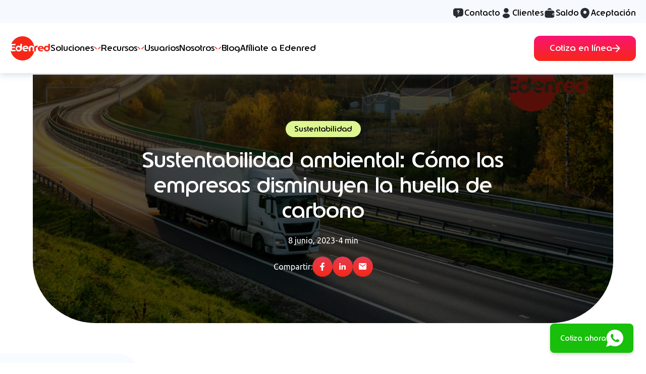

--- FILE ---
content_type: text/html; charset=UTF-8
request_url: https://www.edenred.mx/blog/sustentabilidad-ambiental-como-las-empresas-disminuyen-la-huella-de-carbono
body_size: 42322
content:
<!doctype html><html lang="es-mx"><head>
    <meta charset="utf-8">
    
      <title>Sustentabilidad ambiental: Cómo las empresas disminuyen la huella de carbono</title>
    
    
      <link rel="shortcut icon" href="https://www.edenred.mx/hubfs/site_edenred_mx/new/edenred_icon.png">
    
    <meta name="description" content=" ¿Quieres aprender sobre la sustentabilidad ambiental y cómo puedes disminuir la huella de carbono en tu empresa? ¡Aquí te contamos!">
    
    
    
      
    
    
    <meta name="viewport" content="width=device-width, initial-scale=1">

    
    <meta property="og:description" content=" ¿Quieres aprender sobre la sustentabilidad ambiental y cómo puedes disminuir la huella de carbono en tu empresa? ¡Aquí te contamos!">
    <meta property="og:title" content="Sustentabilidad ambiental: Cómo las empresas disminuyen la huella de carbono">
    <meta name="twitter:description" content=" ¿Quieres aprender sobre la sustentabilidad ambiental y cómo puedes disminuir la huella de carbono en tu empresa? ¡Aquí te contamos!">
    <meta name="twitter:title" content="Sustentabilidad ambiental: Cómo las empresas disminuyen la huella de carbono">

    

    
<meta name="twitter:label1" value="Reading time">
<meta name="twitter:data1" value="4 min read.">
<link as="image" rel="preload" href="https://www.edenred.mx/hubfs/Media%20Source%202023%20%20(imagenes%20blog)/Junio/Sustentabilidad%20ambiental%20C%C3%B3mo%20las%20empresas%20disminuyen%20la%20huella%20de%20carbono/sustentabilidad-ambiental-como-las-empresas-disminuyen-la-huella-de-carbono.png" fetchpriority="high">

    <style>
a.cta_button{-moz-box-sizing:content-box !important;-webkit-box-sizing:content-box !important;box-sizing:content-box !important;vertical-align:middle}.hs-breadcrumb-menu{list-style-type:none;margin:0px 0px 0px 0px;padding:0px 0px 0px 0px}.hs-breadcrumb-menu-item{float:left;padding:10px 0px 10px 10px}.hs-breadcrumb-menu-divider:before{content:'›';padding-left:10px}.hs-featured-image-link{border:0}.hs-featured-image{float:right;margin:0 0 20px 20px;max-width:50%}@media (max-width: 568px){.hs-featured-image{float:none;margin:0;width:100%;max-width:100%}}.hs-screen-reader-text{clip:rect(1px, 1px, 1px, 1px);height:1px;overflow:hidden;position:absolute !important;width:1px}
</style>

<link rel="stylesheet" href="https://www.edenred.mx/hubfs/hub_generated/template_assets/1/85439471449/1768517708803/template_main.min.css">
<link rel="stylesheet" href="https://www.edenred.mx/hubfs/hub_generated/template_assets/1/132269405308/1768517710919/template_blog_post.min.css">
<link rel="stylesheet" href="https://cdn.jsdelivr.net/animatecss/3.4.0/animate.min.css">
<link rel="stylesheet" href="https://www.edenred.mx/hubfs/hub_generated/template_assets/1/85440005001/1768517707446/template__fancybox.min.css">
<link class="hs-async-css" rel="preload" href="https://www.edenred.mx/hubfs/hub_generated/template_assets/1/89257944702/1768517708607/template__slick.min.css" as="style" onload="this.onload=null;this.rel='stylesheet'">
<noscript><link rel="stylesheet" href="https://www.edenred.mx/hubfs/hub_generated/template_assets/1/89257944702/1768517708607/template__slick.min.css"></noscript>
<link class="hs-async-css" rel="preload" href="https://www.edenred.mx/hubfs/hub_generated/template_assets/1/89260146228/1768517698546/template__slick-theme.min.css" as="style" onload="this.onload=null;this.rel='stylesheet'">
<noscript><link rel="stylesheet" href="https://www.edenred.mx/hubfs/hub_generated/template_assets/1/89260146228/1768517698546/template__slick-theme.min.css"></noscript>

<style>
  .header {
    height: 149px;
  }
  
  body.open__mobile {
    overflow: hidden;
  }
  
  body.open__mega_menu .mega__menu_overlay {
    display: block !important;
  }
  
  #hs_cos_wrapper_module_17514108832335 font { display:flex; }

#hs_cos_wrapper_module_17514108832335 ul,
#hs_cos_wrapper_module_17514108832335 li {
  list-style:none;
  margin:0;
  padding:0;
}

#hs_cos_wrapper_module_17514108832335 .header__megamenu {
  position:fixed;
  width:100%;
}

#hs_cos_wrapper_module_17514108832335 .mega__menu_overlay {
  -webkit-backdrop-filter:blur(8px);
  backdrop-filter:blur(8px);
  background:rgba(44,44,49,0.40);
  display:none;
  height:100vh;
  position:absolute;
  width:100vw;
}

#hs_cos_wrapper_module_17514108832335 .header__mega_logo a { display:flex; }

#hs_cos_wrapper_module_17514108832335 .header__mega_top {
  background:#F6FAFF;
  padding:14px 0 8px;
  position:relative;
  z-index:4;
}

#hs_cos_wrapper_module_17514108832335 .header__mega_top_wrapper,
#hs_cos_wrapper_module_17514108832335 .header__mega_main_wrapper {
  margin:0 auto;
  max-width:var(--maxWidth);
  padding:0 20px;
}

#hs_cos_wrapper_module_17514108832335 .header__mega_nav_items_top {
  display:flex;
  grid-gap:40px;
  justify-content:flex-end;
}

#hs_cos_wrapper_module_17514108832335 .header__mega_main {
  background:#fff;
  box-shadow:0px 4px 12px rgba(111,130,165,0.25);
  position:relative;
  z-index:3;
}

#hs_cos_wrapper_module_17514108832335 .mega__menu_wrapper {
  left:50%;
  margin:auto;
  max-width:var(--maxWidth);
  position:absolute;
  top:0;
  transform:translateX(-50%);
  width:100%;
}

#hs_cos_wrapper_module_17514108832335 .mega__menu_tabs,
#hs_cos_wrapper_module_17514108832335 .mega__menu_cols,
#hs_cos_wrapper_module_17514108832335 .mega__menu_col {
  background:#EBF3FB;
  border-radius:0px 0px 25px 25px;
  box-shadow:0px 0px 12px 0px rgba(32,36,42,0.40);
  overflow:hidden;
  pointer-events:auto;
}

#hs_cos_wrapper_module_17514108832335 .mega__menu_cols {
  background:linear-gradient(84deg,#EBF3FB 0%,#FFF 100%);
  display:flex;
  grid-gap:150px;
  margin:auto;
  max-width:1100px;
  padding:25px 40px 20px;
  position:relative;
}

#hs_cos_wrapper_module_17514108832335 .mega__menu_cols_right,
#hs_cos_wrapper_module_17514108832335 .mega__menu_tabs_col_left { flex:1; }

#hs_cos_wrapper_module_17514108832335 .mega__menu_col {
  background:linear-gradient(84deg,#EBF3FB 0%,#FFF 100%);
  margin:auto;
  max-width:510px;
  padding:25px 40px 20px;
}

#hs_cos_wrapper_module_17514108832335 .mega__menu_cols:after {
  background:#C3D3E9;
  content:'';
  height:calc(100% - 45px);
  left:50%;
  position:absolute;
  top:25px;
  transform:translate(-50%,0);
  width:1px;
}

#hs_cos_wrapper_module_17514108832335 .header__mega_main_wrapper {
  align-items:center;
  display:flex;
  grid-gap:70px;
}

#hs_cos_wrapper_module_17514108832335 .header__mega_nav_items {
  display:flex;
  grid-gap:45px;
}

#hs_cos_wrapper_module_17514108832335 .header__mega_nav_items_top li a,
#hs_cos_wrapper_module_17514108832335 .header__mega_nav_items li a {
  align-items:center;
  display:flex;
  grid-gap:6px;
}

#hs_cos_wrapper_module_17514108832335 .header__mega_nav_a {
  line-height:99px;
  position:relative;
}

#hs_cos_wrapper_module_17514108832335 .header__mega_nav_a>* { pointer-events:none; }

#hs_cos_wrapper_module_17514108832335 .header__mega_nav_a.active:after,
#hs_cos_wrapper_module_17514108832335 .header__mega_nav_a:hover:after { opacity:1; }

#hs_cos_wrapper_module_17514108832335 .header__mega_nav_a:after {
  -moz-transition:all .3s ease-in-out;
  -webkit-transition:all .3s ease-in-out;
  background:#EBF3FB;
  border-radius:12px;
  content:'';
  height:56px;
  left:50%;
  opacity:0;
  position:absolute;
  transform:translateX(-50%);
  transition:all .3s ease-in-out;
  width:calc(100% + 22px);
  z-index:-1;
}

#hs_cos_wrapper_module_17514108832335 .header__mega_text { font-size:17px; }

#hs_cos_wrapper_module_17514108832335 .header__mega_button { margin-left:auto; }

#hs_cos_wrapper_module_17514108832335 .header__mega_arrows {
  color:#F72717;
  display:flex;
}

#hs_cos_wrapper_module_17514108832335 .header__mega_arrows svg { transition:transform .4s cubic-bezier(.4,0,.2,1); }

#hs_cos_wrapper_module_17514108832335 .header__mega_arrows .arrow__left { translate:2px; }

#hs_cos_wrapper_module_17514108832335 .header__mega_arrows .arrow__right { translate:-2px; }

#hs_cos_wrapper_module_17514108832335 .header__mega_nav_a.active .header__mega_arrows .arrow__left,
#hs_cos_wrapper_module_17514108832335 .open__child.active .header__mega_arrows .arrow__left { transform:rotate(-90deg); }

#hs_cos_wrapper_module_17514108832335 .open__child.active .header__mega_arrows .arrow__right,
#hs_cos_wrapper_module_17514108832335 .header__mega_nav_a.active .header__mega_arrows .arrow__right { transform:rotate(90deg); }

#hs_cos_wrapper_module_17514108832335 .header__mega_a_primary {
  align-items:center;
  background:linear-gradient(180deg,#FB1473 0%,#F72717 100%);
  border-radius:12px;
  color:#fff;
  display:flex;
  grid-gap:14px;
  padding:16.5px 31px;
  position:relative;
}

#hs_cos_wrapper_module_17514108832335 .header__mega_a_text {
  font-size:17px;
  line-height:1;
}

#hs_cos_wrapper_module_17514108832335 .header__mega_a_primary svg { display:flex; }

#hs_cos_wrapper_module_17514108832335 .mega__menu {
  height:900px;
  pointer-events:none;
  position:absolute;
  top:calc(100% - 1px);
  width:100%;
  z-index:2;
}

#hs_cos_wrapper_module_17514108832335 .mega__menu_tabs { display:flex; }

#hs_cos_wrapper_module_17514108832335 .mega__menu_tabs_buttons {
  display:flex;
  flex-basis:326px;
  flex-direction:column;
  flex-shrink:0;
  grid-gap:20px;
  padding:30px 40px;
  position:relative;
  width:100%;
}

#hs_cos_wrapper_module_17514108832335 .mega__menu_tabs_buttons:after {
  background:#C3D3E9;
  content:'';
  height:85%;
  position:absolute;
  right:0;
  top:50%;
  transform:translateY(-50%);
  width:1px;
}

#hs_cos_wrapper_module_17514108832335 .mega__menu_tabs_button_wrapper {
  align-items:center;
  display:flex;
  grid-gap:10px;
}

#hs_cos_wrapper_module_17514108832335 .mega__menu_tabs_button_icon {
  display:flex;
  flex:none;
  height:74px;
  position:relative;
  width:74px;
}

#hs_cos_wrapper_module_17514108832335 .mega__menu_tabs_button_icon_active,
#hs_cos_wrapper_module_17514108832335 .mega__menu_tabs_button_icon_inactive {
  -moz-transition:all .3s ease-in-out;
  -webkit-transition:all .3s ease-in-out;
  inset:0;
  position:absolute;
  transition:all .3s ease-in-out;
}

#hs_cos_wrapper_module_17514108832335 .mega__menu_tabs_button_icon_active { opacity:0; }

#hs_cos_wrapper_module_17514108832335 .mega__menu_tabs_button {
  border-radius:20px;
  cursor:default;
  max-width:245px;
  padding:13px 15px;
  position:relative;
}

#hs_cos_wrapper_module_17514108832335 .mega__menu_tabs_button>* { pointer-events:none; }

#hs_cos_wrapper_module_17514108832335 .mega__menu_tabs_button_icon,
#hs_cos_wrapper_module_17514108832335 .mega__menu_tabs_button_text,
#hs_cos_wrapper_module_17514108832335 .mega__menu_tabs_button_arrow {
  position:relative;
  z-index:2;
}

#hs_cos_wrapper_module_17514108832335 .mega__menu_tabs_button_wrapper:after {
  border-radius:20px;
  content:'';
  height:calc(100% + 4px);
  left:0;
  opacity:0;
  position:absolute;
  top:0;
  width:100%;
  z-index:1;
}

#hs_cos_wrapper_module_17514108832335 .mega__menu_tabs_button_wrapper:before {
  background:#fff;
  border-radius:20px;
  content:'';
  height:calc(100%);
  left:0;
  position:absolute;
  top:0;
  width:100%;
  z-index:2;
}

#hs_cos_wrapper_module_17514108832335 .mega__menu_tabs_button:nth-child(1) .mega__menu_tabs_button_wrapper:after { background:linear-gradient(90deg,#FF5C38 0%,#F72717 16.67%,#FF007D 33.33%,#AA1FC5 50%,#553EFF 66.67%,#0C8AFF 83.33%,#05E4C5 100%); }

#hs_cos_wrapper_module_17514108832335 .mega__menu_tabs_button:nth-child(2) .mega__menu_tabs_button_wrapper:after { background:linear-gradient(90deg,#0063AE 0%,#01A688 50%,#03F29E 100%); }

#hs_cos_wrapper_module_17514108832335 .mega__menu_tabs_button:nth-child(3) .mega__menu_tabs_button_wrapper:after { background:linear-gradient(90deg,#636F85 0%,#477FA5 50%,#40BAFB 100%); }

#hs_cos_wrapper_module_17514108832335 .mega__menu_tabs_button.active .mega__menu_tabs_button_wrapper:after,
#hs_cos_wrapper_module_17514108832335 .mega__menu_tabs_button:hover .mega__menu_tabs_button_wrapper:after { opacity:1; }

#hs_cos_wrapper_module_17514108832335 .mega__menu_tabs_button.active,
#hs_cos_wrapper_module_17514108832335 .mega__menu_tabs_button:hover { background:#fff; }

#hs_cos_wrapper_module_17514108832335 .mega__menu_tabs_button_arrow {
  display:flex;
  position:absolute;
  right:10px;
  top:50%;
  transform:translateY(-50%);
}

#hs_cos_wrapper_module_17514108832335 .mega__menu_tabs_button_text {
  color:#9dabb9;
  font-size:14px;
  font-weight:700;
  max-width:115px;
}

#hs_cos_wrapper_module_17514108832335 .mega__menu_tabs_button.active:nth-child(1),
#hs_cos_wrapper_module_17514108832335 .mega__menu_tabs_button:hover:nth-child(1) { box-shadow:0px 5px 10px rgba(40,76,170,0.35); }

#hs_cos_wrapper_module_17514108832335 .mega__menu_tabs_button.active:nth-child(2),
#hs_cos_wrapper_module_17514108832335 .mega__menu_tabs_button:hover:nth-child(2) { box-shadow:0px 5px 10px rgba(40,76,170,0.35); }

#hs_cos_wrapper_module_17514108832335 .mega__menu_tabs_button.active:nth-child(3),
#hs_cos_wrapper_module_17514108832335 .mega__menu_tabs_button:hover:nth-child(3) { box-shadow:0px 5px 10px rgba(40,76,170,0.35); }

#hs_cos_wrapper_module_17514108832335 .mega__menu_tabs_button.active .mega__menu_tabs_button_icon_active,
#hs_cos_wrapper_module_17514108832335 .mega__menu_tabs_button:hover .mega__menu_tabs_button_icon_active { opacity:1; }

#hs_cos_wrapper_module_17514108832335 .mega__menu_tabs_button.active .mega__menu_tabs_button_icon_inactive,
#hs_cos_wrapper_module_17514108832335 .mega__menu_tabs_button:hover .mega__menu_tabs_button_icon_inactive { opacity:0; }

#hs_cos_wrapper_module_17514108832335 .mega__menu_tabs_button.active .mega__menu_tabs_button_text,
#hs_cos_wrapper_module_17514108832335 .mega__menu_tabs_button:hover .mega__menu_tabs_button_text { color:#0C1127; }

#hs_cos_wrapper_module_17514108832335 .mega__menu_tabs_button.active .mega__menu_tabs_button_arrow svg path,
#hs_cos_wrapper_module_17514108832335 .mega__menu_tabs_button:hover .mega__menu_tabs_button_arrow svg path { fill:#F72717; }

#hs_cos_wrapper_module_17514108832335 .mega__menu_tabs_content {
  position:relative;
  width:100%;
}

#hs_cos_wrapper_module_17514108832335 .mega__menu_tabs_content_wrapper {
  background:linear-gradient(261deg,#FFF 0.33%,#EBF3FB 100%);
  inset:0;
  opacity:0;
  padding:30px 40px;
  pointer-events:none;
  position:absolute;
}

#hs_cos_wrapper_module_17514108832335 .mega__menu_tabs_content_wrapper.active {
  opacity:1;
  pointer-events:auto;
}

#hs_cos_wrapper_module_17514108832335 .mega__menu_internal_links {
  display:grid;
  gap:20px;
  grid-template-columns:repeat(2,1fr);
}

#hs_cos_wrapper_module_17514108832335 .mega__menu_internal_links_icon { display:flex; }

#hs_cos_wrapper_module_17514108832335 .mega__menu_internal_links font {
  font-family:Ubuntu,sans-serif;
  font-size:14px;
  font-style:normal;
  line-height:1.2;
}

#hs_cos_wrapper_module_17514108832335 .mega__menu_internal_links font p {
  font-family:Ubuntu,sans-serif;
  font-size:14px;
  font-style:normal;
  line-height:1.2;
  margin:0;
}

#hs_cos_wrapper_module_17514108832335 .mega__menu_internal_links a {
  align-items:center;
  display:grid;
  gap:15px;
  grid-template-columns:74px auto;
}

#hs_cos_wrapper_module_17514108832335 .mega__menu_internal_links_fakebtn {
  -moz-transition:all .3s ease-in-out;
  -webkit-transition:all .3s ease-in-out;
  align-items:center;
  display:flex;
  font-family:Ubuntu,sans-serif;
  font-size:14px;
  font-weight:700;
  grid-gap:5px;
  margin-top:14px;
  transition:all .3s ease-in-out;
}

#hs_cos_wrapper_module_17514108832335 .mega__menu_internal_links_fakebtn .mega__menu_internal_links_fakebtn_svg {
  -moz-transition:all .3s ease-in-out;
  -webkit-transition:all .3s ease-in-out;
  display:flex;
  transition:all .3s ease-in-out;
}

#hs_cos_wrapper_module_17514108832335 .mega__menu_internal_links_resume {
  -moz-transition:all .3s ease-in-out;
  -webkit-transition:all .3s ease-in-out;
  color:#5E6777;
  font-family:Ubuntu,sans-serif;
  font-size:16px;
  line-height:1.5;
  font-style:normal;
  font-weight:400;
  max-width:415px;
  transition:all .3s ease-in-out;
}

#hs_cos_wrapper_module_17514108832335 .mega__menu_internal_links a:hover .mega__menu_internal_links_resume { color:#0C1127; }

#hs_cos_wrapper_module_17514108832335 .mega__menu_internal_heading p,
#hs_cos_wrapper_module_17514108832335 .mega__menu_internal_heading p span {
  font-size:22px;
  font-weight:700;
}

#hs_cos_wrapper_module_17514108832335 .mega__menu_internal_heading p { margin-bottom:20px; }

#hs_cos_wrapper_module_17514108832335 .mega__menu_tabs_content_banner a {
  align-items:center;
  background:#f6fafe;
  border-radius:20px;
  display:grid;
  grid-template-columns:50% auto;
  margin-top:20px;
  min-height:104px;
  padding:20px 30px;
}

#hs_cos_wrapper_module_17514108832335 .tab_id_1 .mega__menu_tabs_content_banner a { border:1px solid #FF947B; }

#hs_cos_wrapper_module_17514108832335 .tab_id_2 .mega__menu_tabs_content_banner a { border:1px solid #00A184; }

#hs_cos_wrapper_module_17514108832335 .tab_id_3 .mega__menu_tabs_content_banner a { border:1px solid #67AFCE; }

#hs_cos_wrapper_module_17514108832335 .mega__menu_internal_links a>* { pointer-events:none; }

#hs_cos_wrapper_module_17514108832335 .mega__menu_internal_links_icon {
  -moz-transition:all .3s ease-in-out;
  -webkit-transition:all .3s ease-in-out;
  border-radius:25px;
  overflow:hidden;
  transition:all .3s ease-in-out;
}

#hs_cos_wrapper_module_17514108832335 .mega__menu_internal_links a:hover .mega__menu_internal_links_icon { box-shadow:0px 4px 4px rgba(0,0,0,0.25); }

#hs_cos_wrapper_module_17514108832335 .mega__menu_tabs_content_banner a:hover .mega__menu_internal_links_fakebtn,
#hs_cos_wrapper_module_17514108832335 .mega__menu_internal_links a:hover .mega__menu_internal_links_fakebtn { color:#F72717; }

#hs_cos_wrapper_module_17514108832335 .mega__menu_tabs_content_banner .mega__menu_internal_links_fakebtn {
  margin:0;
  margin-left:auto;
}

#hs_cos_wrapper_module_17514108832335 .mega__menu_tabs_content_banner a:hover .mega__menu_internal_links_fakebtn .mega__menu_internal_links_fakebtn_svg,
#hs_cos_wrapper_module_17514108832335 .mega__menu_internal_links a:hover .mega__menu_internal_links_fakebtn .mega__menu_internal_links_fakebtn_svg { transform:translateX(5px); }

#hs_cos_wrapper_module_17514108832335 .mega__menu_cols_right .mega__menu_internal_links {
  display:flex;
  flex-direction:column;
  justify-content:space-between;
}

#hs_cos_wrapper_module_17514108832335 .mega__menu_internal_links_box {
  display:flex;
  flex-direction:column;
  font-size:14px;
  grid-gap:15px;
}

#hs_cos_wrapper_module_17514108832335 .mega__menu_internal_links_box_icon { display:flex; }

#hs_cos_wrapper_module_17514108832335 .mega__menu_internal_links_box_heading { font-weight:700; }

#hs_cos_wrapper_module_17514108832335 .mega__menu_internal_links_box .mega__menu_internal_links_box_resume p {
  -moz-transition:all .3s ease-in-out;
  -webkit-transition:all .3s ease-in-out;
  color:#5E6777;
  font-size:14px;
  line-height:1.2;
  margin-bottom:0;
  transition:all .3s ease-in-out;
}

#hs_cos_wrapper_module_17514108832335 .mega__menu_internal_links_box_gradient>* {
  position:relative;
  z-index:3;
}

#hs_cos_wrapper_module_17514108832335 .mega__menu_internal_links_box_background_fix {
  background:#fff;
  border-radius:20px;
  inset:0;
  position:absolute;
  z-index:2;
}

#hs_cos_wrapper_module_17514108832335 .mega__menu_internal_links_box a {
  border-radius:20px;
  box-shadow:0px 5px 10px rgba(40,76,170,0.35);
  padding-bottom:4px;
}

#hs_cos_wrapper_module_17514108832335 .mega__menu_internal_links_box a:hover .mega__menu_internal_links_box_resume p { color:#0C1127; }

#hs_cos_wrapper_module_17514108832335 .mega__menu_internal_links_box a>* { pointer-events:none; }

#hs_cos_wrapper_module_17514108832335 .mega__menu_internal_links_box .mega__menu_internal_links_box_gradient {
  align-items:center;
  background:#fff;
  border-radius:20px;
  display:flex;
  grid-gap:10px;
  padding:12px;
  position:relative;
}

#hs_cos_wrapper_module_17514108832335 .mega__menu_internal_links_box .mega__menu_internal_links_box_gradient:after {
  border-radius:20px;
  content:'';
  height:calc(100% + 4px);
  inset:0;
  position:absolute;
  width:100%;
  z-index:1;
}

#hs_cos_wrapper_module_17514108832335 .mega__menu_internal_links_box .mega__menu_internal_links_box_gradient>* {
  font-family:Ubuntu,sans-serif;
  font-style:normal;
}

#hs_cos_wrapper_module_17514108832335 .mega__menu_tabs_col_left .mega__menu_internal_links_box a:nth-child(1) .mega__menu_internal_links_box_gradient:after { background:linear-gradient(90deg,#FF32C2 0%,#FF4F3F 100%); }

#hs_cos_wrapper_module_17514108832335 .mega__menu_tabs_col_left .mega__menu_internal_links_box a:nth-child(3) .mega__menu_internal_links_box_gradient:after { background:linear-gradient(90deg,#00535C 0%,#009767 50%,#00FFC3 100%); }

#hs_cos_wrapper_module_17514108832335 .mega__menu_tabs_col_left .mega__menu_internal_links_box a:nth-child(2) .mega__menu_internal_links_box_gradient:after { background:linear-gradient(90deg,#F72717 0%,#FF5E32 100%); }

#hs_cos_wrapper_module_17514108832335 .mega__menu_column { width:100%; }

#hs_cos_wrapper_module_17514108832335 .mega__menu_column .mega__menu_internal_links_box_gradient:after { background:linear-gradient(90deg,#F72717 0%,#FF5E32 100%); }

#hs_cos_wrapper_module_17514108832335 .mega__menu_internal_links_box_arrow {
  display:flex;
  position:absolute;
  right:20px;
  top:50%;
  transform:translateY(-50%);
}

#hs_cos_wrapper_module_17514108832335 .mega__menu_tabs.active,
#hs_cos_wrapper_module_17514108832335 .mega__menu_cols.active,
#hs_cos_wrapper_module_17514108832335 .mega__menu_col.active { display:flex; }

#hs_cos_wrapper_module_17514108832335 .mega__menu_tabs,
#hs_cos_wrapper_module_17514108832335 .mega__menu_cols,
#hs_cos_wrapper_module_17514108832335 .mega__menu_col { display:none; }

#hs_cos_wrapper_module_17514108832335 .header__menu_mobile { display:none; }

@media (max-width:1280px) {
  #hs_cos_wrapper_module_17514108832335 .mega__menu_tabs { min-height:450px; }
}

@media (max-width:1180px) {
  #hs_cos_wrapper_module_17514108832335 .mega__menu_tabs { min-height:460px; }
}

@media (max-width:1135px) {
  #hs_cos_wrapper_module_17514108832335 .header__mega_main_wrapper { grid-gap:30px; }

  #hs_cos_wrapper_module_17514108832335 .header__mega_nav_items { grid-gap:30px; }

  #hs_cos_wrapper_module_17514108832335 .header__mega_text { font-size:15px; }

  #hs_cos_wrapper_module_17514108832335 .mega__menu_tabs { min-height:450px; }

  #hs_cos_wrapper_module_17514108832335 .mega__menu_internal_links font p,
  #hs_cos_wrapper_module_17514108832335 .mega__menu_internal_links font,
  #hs_cos_wrapper_module_17514108832335 .mega__menu_internal_links_resume { font-size:12px; }
}

@media (max-width:997px) {
  #hs_cos_wrapper_module_17514108832335 .header__menu_mobile_logo img {
    height:40px;
    width:auto;
  }

  #hs_cos_wrapper_module_17514108832335 .header__megamenu { position:relative; }

  #hs_cos_wrapper_module_17514108832335 .header__menu_mobile_logo,
  #hs_cos_wrapper_module_17514108832335 .header__menu_mobile_logo a,
  #hs_cos_wrapper_module_17514108832335 .header__menu_mobile_links_items a { display:flex; }

  #hs_cos_wrapper_module_17514108832335 .header__menu_mobile { display:block; }

  #hs_cos_wrapper_module_17514108832335 .header__menu_desktop { display:none; }

  #hs_cos_wrapper_module_17514108832335 .header__menu_mobile_wrapper {
    align-items:center;
    background:#fff;
    box-shadow:0px 4px 12px rgba(111,130,165,0.25);
    display:flex;
    grid-gap:20px;
    min-height:65px;
    padding:0 20px;
    position:fixed;
    position:relative;
    width:100%;
    z-index:2;
  }

  #hs_cos_wrapper_module_17514108832335 .header__menu_mobile_links { margin-left:auto; }

  #hs_cos_wrapper_module_17514108832335 .root__menu a { font-size:15px; }

  #hs_cos_wrapper_module_17514108832335 .header__menu_mobile_links_items {
    align-items:center;
    display:flex;
    grid-gap:15px;
  }

  #hs_cos_wrapper_module_17514108832335 .header__mega_nav_items { flex-direction:column; }

  #hs_cos_wrapper_module_17514108832335 .header__mobile_nav_a {
    align-items:center;
    display:flex;
    justify-content:space-between;
    line-height:50px;
    padding:0 20px;
    font-weight:600;
  }

  #hs_cos_wrapper_module_17514108832335 .close-menu { display:none; }

  #hs_cos_wrapper_module_17514108832335 .header__mobile_nav_principal {
    align-items:center;
    background:#F4FAFF;
    border-top:1px solid #d1dff0;
    display:flex;
    font-size:15px;
    font-weight:700;
    grid-gap:8px;
    height:50px;
    justify-content:space-between;
    padding:0 20px;
  }

  #hs_cos_wrapper_module_17514108832335 .root__menu+.root__menu { border-top:1px solid #d1dff0; }

  #hs_cos_wrapper_module_17514108832335 .root__menu:last-child { border-bottom:1px solid #d1dff0; }

  #hs_cos_wrapper_module_17514108832335 .header__mobile_nav_principal .header__mobile_nav_principal_wrapper {
    align-items:center;
    display:flex;
    grid-gap:8px;
  }

  #hs_cos_wrapper_module_17514108832335 .header__mobile_nav_inner_links {
    align-items:center;
    background:#F9FCFF;
    display:flex;
    height:100px;
    padding:0 40px 0 45px;
  }

  #hs_cos_wrapper_module_17514108832335 .header__mobile_nav_inner_links_all {
    align-items:center;
    background:#F3F8FC;
    display:flex;
    padding:15px 20px;
  }

  #hs_cos_wrapper_module_17514108832335 .header__mobile_nav_inner_links>*,
  #hs_cos_wrapper_module_17514108832335 .header__mobile_nav_inner_links_all>* { pointer-events:none; }

  #hs_cos_wrapper_module_17514108832335 .header__mobile_nav_inner_li+.header__mobile_nav_inner_li { border-top:1px solid #C3D3E9; }

  #hs_cos_wrapper_module_17514108832335 .mega__menu_internal_links_resume p,
  #hs_cos_wrapper_module_17514108832335 .mega__menu_internal_links_resume {
    font-family:Ubuntu,sans-serif;
    font-size:12px;
    font-style:normal;
    margin-bottom:0;
  }

  #hs_cos_wrapper_module_17514108832335 .mega__menu_internal_links_fakebtn { margin-top:10px; }

  #hs_cos_wrapper_module_17514108832335 .mega__menu_internal_links_fakebtn { font-size:12px; }

  #hs_cos_wrapper_module_17514108832335 .header__mobile_nav_inner_li { position:relative; }

  #hs_cos_wrapper_module_17514108832335 .header__mobile_nav_inner_li:before {
    content:'';
    height:100%;
    inset:0;
    position:absolute;
    width:10px;
  }

  #hs_cos_wrapper_module_17514108832335 .mega__menu_internal_links_box_heading,
  #hs_cos_wrapper_module_17514108832335 .mega__menu_internal_links_box_resume {
    font-family:Ubuntu,sans-serif;
    font-size:12px;
    font-style:normal;
  }

  #hs_cos_wrapper_module_17514108832335 .mega__menu_internal_links_box_arrow svg {
    height:14px;
    width:14px;
  }

  #hs_cos_wrapper_module_17514108832335 .mega__menu_internal_links_resume { color:#28292C; }

  #hs_cos_wrapper_module_17514108832335 .mega__menu_internal_links_box_resume { font-weight:400; }

  #hs_cos_wrapper_module_17514108832335 .items__1 .header__mobile_nav_inner_li:nth-child(1):before { background:linear-gradient(181deg,#FF9898 0%,#FF00A8 51.49%); }

  #hs_cos_wrapper_module_17514108832335 .items__1 .header__mobile_nav_inner_li:nth-child(3):before { background:linear-gradient(180deg,#0F8 0%,#006AFF 100%); }

  #hs_cos_wrapper_module_17514108832335 .items__1 .header__mobile_nav_inner_li:nth-child(2):before { background:linear-gradient(180deg,#10C7FF 0%,#0049D0 100%); }

  #hs_cos_wrapper_module_17514108832335 .items__1 .header__mobile_nav_inner_li:nth-child(4):before { background:linear-gradient(180deg,#FF0040 0%,#8400FF 100%); }

  #hs_cos_wrapper_module_17514108832335 .items__2 .header__mobile_nav_inner_li:nth-child(1):before { background:linear-gradient(180deg,#00FFC3 0%,#00535C 100%); }

  #hs_cos_wrapper_module_17514108832335 .items__2 .header__mobile_nav_inner_li:nth-child(2):before { background:linear-gradient(180deg,#61EED0 0%,#24627D 100%); }

  #hs_cos_wrapper_module_17514108832335 .items__2 .header__mobile_nav_inner_li:nth-child(3):before { background:linear-gradient(180deg,#A6FF09 0%,#4E7900 100%); }

  #hs_cos_wrapper_module_17514108832335 .items__2 .header__mobile_nav_inner_li:nth-child(4):before { background:linear-gradient(180deg,#61EED0 0%,#266464 100%); }

  #hs_cos_wrapper_module_17514108832335 .items__3 .header__mobile_nav_inner_li:nth-child(1):before { background:linear-gradient(180deg,#739DD0 0%,#435A7D 100%); }

  #hs_cos_wrapper_module_17514108832335 .items__3 .header__mobile_nav_inner_li:nth-child(2):before { background:linear-gradient(180deg,#2CB0E6 0%,#224C82 100%); }

  #hs_cos_wrapper_module_17514108832335 .items__3 .header__mobile_nav_inner_li:nth-child(3):before { background:#739DD0; }

  #hs_cos_wrapper_module_17514108832335 .resources__1 .header__mobile_nav_inner_li:nth-child(1):before { background:linear-gradient(180deg,#CB20FF 0%,#376FFF 100%); }

  #hs_cos_wrapper_module_17514108832335 .resources__1 .header__mobile_nav_inner_li:nth-child(2):before { background:linear-gradient(180deg,#FF7920 0%,#F72717 100%); }

  #hs_cos_wrapper_module_17514108832335 .resources__1 .header__mobile_nav_inner_li:nth-child(3):before { background:linear-gradient(180deg,#0CBFDE 0%,#0254CE 100%); }

  #hs_cos_wrapper_module_17514108832335 .tools__1 .header__mobile_nav_inner_li:nth-child(1):before { background:linear-gradient(180deg,#FF9898 0%,#FF00A8 100%); }

  #hs_cos_wrapper_module_17514108832335 .tools__1 .header__mobile_nav_inner_li:nth-child(3):before { background:linear-gradient(180deg,#00FFC3 0%,#00535C 100%); }

  #hs_cos_wrapper_module_17514108832335 .tools__1 .header__mobile_nav_inner_li:nth-child(2):before { background:linear-gradient(180deg,#FF5E32 0%,#F72717 100%); }

  #hs_cos_wrapper_module_17514108832335 .root__menu:nth-child(4) .header__mobile_nav_inner_li:before { background:linear-gradient(180deg,#FF5E32 0%,#F72717 100%); }

  #hs_cos_wrapper_module_17514108832335 .header__menu_mobile_nav_items ul li ul,
  #hs_cos_wrapper_module_17514108832335 .boder__top { border-top:1px solid #d1dff0; }

  #hs_cos_wrapper_module_17514108832335 .header__menu_mobile_nav_items ul {
    display:none;
    flex-direction:column;
  }

  #hs_cos_wrapper_module_17514108832335 .header__menu_mobile_nav_items>li:nth-child(1)>ul { display:block; }

  #hs_cos_wrapper_module_17514108832335 .header__mega_button { padding:25px 0; }

  #hs_cos_wrapper_module_17514108832335 .header__mega_a_primary {
    margin:auto;
    width:fit-content;
  }

  #hs_cos_wrapper_module_17514108832335 .open__child>* { pointer-events:none; }
}

#hs_cos_wrapper_module_17514108832335 .header__menu_mobile_main {
  -moz-transition:all .3s ease-in-out;
  -webkit-transition:all .3s ease-in-out;
  background:#fff;
  height:calc(100vh - 70px);
  opacity:0;
  overflow-y:auto;
  pointer-events:none;
  position:fixed;
  top:-110vh;
  transition:all .3s ease-in-out;
  width:100%;
}

#hs_cos_wrapper_module_17514108832335 .header__menu_mobile_main.active {
  opacity:1;
  pointer-events:auto;
  top:65px;
}

#hs_cos_wrapper_module_17514108832335 .header__menu_mobile_hamburguer {
  align-items:center;
  display:flex;
  height:30px;
  justify-content:flex-end;
  width:40px;
  margin-left:auto;
}

#hs_cos_wrapper_module_17514108832335 .header__menu_mobile_hamburguer.active .menu-icon { display:none; }

#hs_cos_wrapper_module_17514108832335 .header__menu_mobile_hamburguer.active .close-menu { display:block; }

@media (max-width:997px) {
  #hs_cos_wrapper_module_17514108832335 .mega__menu,
  #hs_cos_wrapper_module_17514108832335 .mega__menu_overlay { display:none !important; }
}

#hs_cos_wrapper_module_17514108832335 .mega__menu_cols.inner_main { max-width:1300px; }

#hs_cos_wrapper_module_17514108832335 .mega__menu_cols.inner_main .mega__menu_cols_right {
  flex:auto;
  max-width:40%;
}

#hs_cos_wrapper_module_17514108832335 .mega__menu_cols.inner_main .mega__menu_cols_left {
  flex:auto;
  max-width:60%;
}

#hs_cos_wrapper_module_17514108832335 .mega__menu_cols.inner_main:after { left:46%; }

#hs_cos_wrapper_module_17514108832335 .mega__menu_cols.inner_main .mega__menu_internal_links { grid-gap:8px; }

#hs_cos_wrapper_module_17514108832335 .mega__menu_cols.inner_main .mega__menu_internal_links a {
  grid-template-columns:60px auto;
  align-items:flex-start;
  border-radius:20px;
  padding:14px 14px;
}

#hs_cos_wrapper_module_17514108832335 .mega__menu_cols.inner_main .mega__menu_internal_links a:hover {
  box-shadow:0px 5px 10px rgba(40,76,170,0.35);
  background:#fff;
}

#hs_cos_wrapper_module_17514108832335 .mega__menu_cols.inner_main .mega__menu_internal_links a:hover .mega__menu_internal_links_icon { box-shadow:none; }

#hs_cos_wrapper_module_17514108832335 .mega__menu_cols.inner_main .mega__menu_internal_links_icon { border-radius:0; }

#hs_cos_wrapper_module_17514108832335 .mega__menu_cols.inner_main .mega__menu_internal_links_content {
  display:flex;
  flex-direction:column-reverse;
  grid-gap:8px;
}

#hs_cos_wrapper_module_17514108832335 .mega__menu_cols.inner_main .mega__menu_internal_links_fakebtn { margin-top:0; }

#hs_cos_wrapper_module_17514108832335 .mega__menu_cols.inner_main .mega__menu_internal_links font p { font-size:14px; }

#hs_cos_wrapper_module_17514108832335 .mega__menu_inner.inner_main .mega__menu_internal_links_box_icon {
  width:94px;
  flex:none;
}

#hs_cos_wrapper_module_17514108832335 .mega__menu_inner.inner_main .mega__menu_internal_links_box a .mega__menu_internal_links_box_gradient:after { background:none; }

#hs_cos_wrapper_module_17514108832335 .mega__menu_inner.inner_main .mega__menu_internal_links_box a { box-shadow:none; }

#hs_cos_wrapper_module_17514108832335 .mega__menu_inner.inner_main .mega__menu_internal_links_box a:hover { box-shadow:0px 5px 10px rgba(40,76,170,0.35); }

#hs_cos_wrapper_module_17514108832335 .mega__menu_inner.inner_main .mega__menu_internal_links_box_content .mega__menu_internal_links_fakebtn {
  transition:all .3s ease-in-out;
  margin-top:5px;
  color:#F72817;
}

#hs_cos_wrapper_module_17514108832335 .mega__menu_inner.inner_main .mega__menu_internal_links_box a:hover .mega__menu_internal_links_fakebtn .mega__menu_internal_links_fakebtn_svg { transform:translateX(5px); }

@media (min-width:1300px) {
  #hs_cos_wrapper_module_17514108832335 .mega__menu_cols.inner_main {}
}

@media (max-width:997px) {
  #hs_cos_wrapper_module_17514108832335 .li_main .header__mobile_nav_inner_li:before { background:transparent !important; }

  #hs_cos_wrapper_module_17514108832335 .li_main .header__mobile_nav_inner_links {
    padding:0 25px;
    grid-gap:15px;
  }

  #hs_cos_wrapper_module_17514108832335 .li_main .mega__menu_internal_links_icon { border-radius:0; }

  #hs_cos_wrapper_module_17514108832335 .li_main .mega__menu_internal_links_content {
    display:flex;
    flex-direction:column-reverse;
  }

  #hs_cos_wrapper_module_17514108832335 .li_main .mega__menu_internal_links_fakebtn { margin-top:0; }
}

  
  @media (max-width: 997px) {
    .header {
      height: 65px;
    }
  }
</style>


<style>
#hs_cos_wrapper_sidebar-left-module-2 a.toc-link {}

#hs_cos_wrapper_sidebar-left-module-2 .fn__tocbot-el .is-active-link {}

#hs_cos_wrapper_sidebar-left-module-2 .is-active-link::before {}

#hs_cos_wrapper_sidebar-left-module-2 .fn__mm {}

#hs_cos_wrapper_sidebar-left-module-2 .fn__tocbot-el .toc-list { border-radius:var(--cornerRadius); }

</style>  


<style>
.fn__tocbot__wrapper{
  max-width:100%;
}
  .fn__tocbot__wrapper ul,.fn__tocbot__wrapper li{
    margin:0;
    padding:0;
    display: block;
  }
  .fn__tocbot-el {
    overflow-y: auto;
  }
  .fn__tocbot-el > .toc-list {
      overflow: hidden;
      position: relative;
  }
  .fn__tocbot-el > .toc-list li {
      list-style: none;
  }
  .fn__tocbot-el>.toc-list > .toc-list-item{
    position:relative;
    padding-left: 10px;
  }
  .fn__tocbot-el>.toc-list > .toc-list-item:before{
    content: '';
    position: absolute;
    width: 6px;
    height: 6px;
    border-radius: 50%;
    background: #8a888a;
    left: -10px;
    top: 25px;
  }
  .fn__tocbot-el .toc-list {
      margin: 0;
      padding-left: 10px;
  }
  .fn__tocbot-el a.toc-link {
    color: #7f8082;
    display:block;
    height: 100%;
    padding:5px 0;
    position:relative;
    font-size:15px;
    font-weight: 400;
    padding-right: 10px;
    padding-top: 15px;
    padding-bottom: 15px;
  }
  .fn__tocbot-el .is-collapsible {
      max-height: 1000px;
      overflow: hidden;
      transition: all 300ms ease-in-out;
  }
  .fn__tocbot-el .is-collapsed {
      max-height: 0;
  }
  .fn__tocbot-el .is-position-fixed {
      position: fixed !important;
      top: 0;
  } 
  .fn__tocbot-el a.is-active-link {
      font-weight: 500;
    color:#000
  }
  .fn__tocbot-ti{
    font-weight: 500;
    display: flex;
    color: #E53A5C;
    margin-bottom: 30px;
  }
  .fn__tocbot-el .toc-link::before {
      background-color: #707070;
      content: " ";
      display: inline-block;
      height: inherit;
      right: 2px;
      margin-top: -14px;
      position: absolute;
      width: 2px;
  }
  .fn__tocbot-el .is-active-link::before {
    background-color: #E53A5C;
    width: 4px;
    right: 1px;
    border-radius: 8px;
  }
  .fn__mm{
    display: none;
    width: 30px;
    height: 30px;
    position: absolute;
    top: 0;
    right: -20px;
    justify-content: space-around;
    flex-direction: column;
    background-color: #f72717;
    padding: 6px;
    border-radius: 4px;
    z-index:10;
  }
  .fn__mm.sticky{
    position: fixed;
    top: 110px;
    right: 10px;
    display:flex;
  }
  .fn__mm span{
    transition: all .25s ease;
    width: 100%;
    height: 2px;
    background: #fff;
    display: block;
  }
  .fn__mm.active span:first-child{
    transform: translateY(4px) rotate(45deg);
  }
  .fn__mm.active span:last-child{
    transform: translateY(-5px) rotate(-45deg);
  }
  .fn__tocbot__wrapper.active{  
    left: 0px;
  }
@media (max-width: 767px){
  .fn__tocbot__wrapper.sticky{  
    position:fixed;
    top: 55px;
  }
  .fn__tocbot__wrapper{  
    background: #fff;
    border-radius: 8px;
    left: -500%;
    padding: 10px;
    position: fixed;
    -webkit-transition: all .5s ease-out;
    width: 280px!important;
    z-index: 12;
    top: 149px;
    }
}
@media (min-width: 768px){
  .fn__mm.sticky{
    display:none;
  }
}
</style>  

<link rel="stylesheet" href="/hs/hsstatic/AsyncSupport/static-1.501/sass/rss_post_listing.css">

<style>
#hs_cos_wrapper_post__footer-module-2 .blog__listing__post {}

#hs_cos_wrapper_post__footer-module-2 .blog__listing__post-content {}

#hs_cos_wrapper_post__footer-module-2 .blog__listing__post-time-read {}

#hs_cos_wrapper_post__footer-module-2 .blog__listing__post-time-read-icon {}

#hs_cos_wrapper_post__footer-module-2 .blog__listing__post-tag {}

#hs_cos_wrapper_post__footer-module-2 .blog__listing__post-title,
#hs_cos_wrapper_post__footer-module-2 .blog__listing__post-title-link { font-size:22px; }

#hs_cos_wrapper_post__footer-module-2 .blog__listing__post-timestamp {}

#hs_cos_wrapper_post__footer-module-2 .blog__listing__post-button-wrapper {}

#hs_cos_wrapper_post__footer-module-2 .button {}

#hs_cos_wrapper_post__footer-module-2 .button:hover,
#hs_cos_wrapper_post__footer-module-2 .button:focus {}

#hs_cos_wrapper_post__footer-module-2 .button:active {}

</style>


  <style>
  #hs_cos_wrapper_module_172686270764615 hr {
  border:0 none;
  border-bottom-width:1px;
  border-bottom-style:solid;
  border-bottom-color:rgba(255,255,255,1.0);
  margin-left:auto;
  margin-right:auto;
  margin-top:10px;
  margin-bottom:10px;
  width:100%;
}

  </style>


  <style>
  #hs_cos_wrapper_module_172686270764624 hr {
  border:0 none;
  border-bottom-width:1px;
  border-bottom-style:solid;
  border-bottom-color:rgba(255,255,255,1.0);
  margin-left:0;
  margin-right:0;
  margin-top:10px;
  margin-bottom:10px;
  width:60%;
}

  </style>


  <style>
  #hs_cos_wrapper_module_172686270764626 hr {
  border:0 none;
  border-bottom-width:1px;
  border-bottom-style:solid;
  border-bottom-color:rgba(255,255,255,1.0);
  margin-left:0;
  margin-right:auto;
  margin-top:10px;
  margin-bottom:10px;
  width:60%;
}

  </style>

<link rel="stylesheet" href="https://www.edenred.mx/hubfs/hub_generated/module_assets/1/90091295536/1741050108329/module_social-follow.min.css">

<style>
#hs_cos_wrapper_module_172686270764715 .social-follow { justify-content:flex-end; }

#hs_cos_wrapper_module_172686270764715 .social-follow__link {
  margin-right:10px;
  margin-top:30px;
}

#hs_cos_wrapper_module_172686270764715 .social-follow__icon {
  padding-bottom:8px;
  padding-top:8px;
  padding-left:8px;
  padding-right:8px;
}

#hs_cos_wrapper_module_172686270764715 .social-follow__icon svg {
  height:20px;
  width:20px;
}

#hs_cos_wrapper_module_172686270764715 .social-follow__icon svg path {}

#hs_cos_wrapper_module_172686270764715 .social-follow__icon:hover { background-color:rgba(255,255,255,0.0); }

#hs_cos_wrapper_module_172686270764715 .social-follow__icon:hover svg {
  fill:#FFFFFF;
  color:#FFFFFF;
}

@media (max-width:1112px) {
  #hs_cos_wrapper_module_172686270764715 .social-follow__icon svg {
    height:15px;
    width:15px;
  }
}

</style>

<link rel="preload" as="style" href="https://48752163.fs1.hubspotusercontent-na1.net/hubfs/48752163/raw_assets/media-default-modules/master/650/js_client_assets/assets/TrackPlayAnalytics-Cm48oVxd.css">

<link rel="preload" as="style" href="https://48752163.fs1.hubspotusercontent-na1.net/hubfs/48752163/raw_assets/media-default-modules/master/650/js_client_assets/assets/Tooltip-DkS5dgLo.css">

<!-- Editor Styles -->
<style id="hs_editor_style" type="text/css">
#hs_cos_wrapper_module_172686270764635  { display: block !important; margin-bottom: 20px !important }
#hs_cos_wrapper_module_172686270764639  { display: block !important; margin-bottom: 20px !important }
#hs_cos_wrapper_module_172686270764643  { display: block !important; margin-bottom: 20px !important }
#hs_cos_wrapper_module_17268627076479  { display: block !important; margin-bottom: 20px !important; margin-top: 20px !important }
.header-row-0-force-full-width-section > .row-fluid {
  max-width: none !important;
}
.post__footer-row-0-force-full-width-section > .row-fluid {
  max-width: none !important;
}
/* HubSpot Non-stacked Media Query Styles */
@media (min-width:768px) {
  .cell_17268627076463-row-0-vertical-alignment > .row-fluid {
    display: -ms-flexbox !important;
    -ms-flex-direction: row;
    display: flex !important;
    flex-direction: row;
  }
  .cell_17268627076463-row-2-vertical-alignment > .row-fluid {
    display: -ms-flexbox !important;
    -ms-flex-direction: row;
    display: flex !important;
    flex-direction: row;
  }
  .cell_17268627076463-row-4-vertical-alignment > .row-fluid {
    display: -ms-flexbox !important;
    -ms-flex-direction: row;
    display: flex !important;
    flex-direction: row;
  }
  .cell_172686270764610-vertical-alignment {
    display: -ms-flexbox !important;
    -ms-flex-direction: column !important;
    -ms-flex-pack: center !important;
    display: flex !important;
    flex-direction: column !important;
    justify-content: center !important;
  }
  .cell_172686270764610-vertical-alignment > div {
    flex-shrink: 0 !important;
  }
  .cell_17268627076469-vertical-alignment {
    display: -ms-flexbox !important;
    -ms-flex-direction: column !important;
    -ms-flex-pack: center !important;
    display: flex !important;
    flex-direction: column !important;
    justify-content: center !important;
  }
  .cell_17268627076469-vertical-alignment > div {
    flex-shrink: 0 !important;
  }
  .cell_17268627076468-vertical-alignment {
    display: -ms-flexbox !important;
    -ms-flex-direction: column !important;
    -ms-flex-pack: center !important;
    display: flex !important;
    flex-direction: column !important;
    justify-content: center !important;
  }
  .cell_17268627076468-vertical-alignment > div {
    flex-shrink: 0 !important;
  }
  .cell_172686270764617-vertical-alignment {
    display: -ms-flexbox !important;
    -ms-flex-direction: column !important;
    -ms-flex-pack: start !important;
    display: flex !important;
    flex-direction: column !important;
    justify-content: flex-start !important;
  }
  .cell_172686270764617-vertical-alignment > div {
    flex-shrink: 0 !important;
  }
  .cell_172686270764617-row-1-vertical-alignment > .row-fluid {
    display: -ms-flexbox !important;
    -ms-flex-direction: row;
    display: flex !important;
    flex-direction: row;
  }
  .cell_17268627076472-vertical-alignment {
    display: -ms-flexbox !important;
    -ms-flex-direction: column !important;
    -ms-flex-pack: center !important;
    display: flex !important;
    flex-direction: column !important;
    justify-content: center !important;
  }
  .cell_17268627076472-vertical-alignment > div {
    flex-shrink: 0 !important;
  }
  .cell_1726862707647-vertical-alignment {
    display: -ms-flexbox !important;
    -ms-flex-direction: column !important;
    -ms-flex-pack: center !important;
    display: flex !important;
    flex-direction: column !important;
    justify-content: center !important;
  }
  .cell_1726862707647-vertical-alignment > div {
    flex-shrink: 0 !important;
  }
  .cell_1726862707647-row-0-vertical-alignment > .row-fluid {
    display: -ms-flexbox !important;
    -ms-flex-direction: row;
    display: flex !important;
    flex-direction: row;
  }
  .cell_17268627076476-vertical-alignment {
    display: -ms-flexbox !important;
    -ms-flex-direction: column !important;
    -ms-flex-pack: center !important;
    display: flex !important;
    flex-direction: column !important;
    justify-content: center !important;
  }
  .cell_17268627076476-vertical-alignment > div {
    flex-shrink: 0 !important;
  }
  .cell_172686270764616-vertical-alignment {
    display: -ms-flexbox !important;
    -ms-flex-direction: column !important;
    -ms-flex-pack: start !important;
    display: flex !important;
    flex-direction: column !important;
    justify-content: flex-start !important;
  }
  .cell_172686270764616-vertical-alignment > div {
    flex-shrink: 0 !important;
  }
  .cell_172686270764713-vertical-alignment {
    display: -ms-flexbox !important;
    -ms-flex-direction: column !important;
    -ms-flex-pack: center !important;
    display: flex !important;
    flex-direction: column !important;
    justify-content: center !important;
  }
  .cell_172686270764713-vertical-alignment > div {
    flex-shrink: 0 !important;
  }
}
/* HubSpot Styles (default) */
.sidebar-left-row-0-padding {
  padding-top: 0px !important;
  padding-bottom: 0px !important;
  padding-left: 0px !important;
  padding-right: 0px !important;
}
.sidebar-right-row-0-padding {
  padding-top: 0px !important;
  padding-bottom: 0px !important;
  padding-left: 0px !important;
  padding-right: 0px !important;
}
.sidebar-right-row-1-padding {
  padding-top: 0px !important;
  padding-bottom: 0px !important;
  padding-left: 0px !important;
  padding-right: 0px !important;
}
.cell_17268627076472-hidden {
  display: flex !important;
}
.widget_1736440331890-hidden {
  display: block !important;
}
/* HubSpot Styles (mobile) */
@media (max-width: 767px) {
  .cell_17268627076469-hidden {
    display: none !important;
  }
  .module_172686270764640-margin > #hs_cos_wrapper_module_172686270764640 {
    margin-bottom: 20px !important;
  }
  .module_172686270764635-margin > #hs_cos_wrapper_module_172686270764635 {
    margin-top: 20px !important;
  }
  .module_172686270764636-margin > #hs_cos_wrapper_module_172686270764636 {
    margin-bottom: 20px !important;
  }
  .cell_17268627076472-hidden {
    display: none !important;
  }
  .cell_17268627076476-hidden {
    display: none !important;
  }
}
</style>
    <script type="application/ld+json">
{
  "mainEntityOfPage" : {
    "@type" : "WebPage",
    "@id" : "https://www.edenred.mx/blog/sustentabilidad-ambiental-como-las-empresas-disminuyen-la-huella-de-carbono"
  },
  "author" : {
    "name" : "Equipo Edenred",
    "url" : "https://www.edenred.mx/blog/author/equipo-edenred",
    "@type" : "Person"
  },
  "headline" : "Sustentabilidad ambiental: Cómo las empresas disminuyen la huella de carbono",
  "datePublished" : "2023-06-08T12:00:00.000Z",
  "dateModified" : "2023-06-08T12:00:02.214Z",
  "publisher" : {
    "name" : "Edenred Mexico",
    "logo" : {
      "url" : "https://www.edenred.mx/hubfs/logos-solution-edenred.svg",
      "@type" : "ImageObject"
    },
    "@type" : "Organization"
  },
  "@context" : "https://schema.org",
  "@type" : "BlogPosting",
  "image" : [ "https://www.edenred.mx/hubfs/Media%20Source%202023%20%20(imagenes%20blog)/Junio/Sustentabilidad%20ambiental%20C%C3%B3mo%20las%20empresas%20disminuyen%20la%20huella%20de%20carbono/sustentabilidad-ambiental-como-las-empresas-disminuyen-la-huella-de-carbono.png" ]
}
</script>

<script src="https://www.edenred.mx/hubfs/hub_generated/template_assets/1/132276975904/1768517704955/template_tocbot.min.js"></script>

    


<link rel="amphtml" href="https://www.edenred.mx/blog/sustentabilidad-ambiental-como-las-empresas-disminuyen-la-huella-de-carbono?hs_amp=true">

<meta property="og:image" content="https://www.edenred.mx/hubfs/Media%20Source%202023%20%20(imagenes%20blog)/Junio/Sustentabilidad%20ambiental%20C%C3%B3mo%20las%20empresas%20disminuyen%20la%20huella%20de%20carbono/sustentabilidad-ambiental-como-las-empresas-disminuyen-la-huella-de-carbono.png">
<meta property="og:image:width" content="900">
<meta property="og:image:height" content="500">
<meta property="og:image:alt" content="sustentabilidad-ambiental">
<meta name="twitter:image" content="https://www.edenred.mx/hubfs/Media%20Source%202023%20%20(imagenes%20blog)/Junio/Sustentabilidad%20ambiental%20C%C3%B3mo%20las%20empresas%20disminuyen%20la%20huella%20de%20carbono/sustentabilidad-ambiental-como-las-empresas-disminuyen-la-huella-de-carbono.png">
<meta name="twitter:image:alt" content="sustentabilidad-ambiental">

<meta property="og:url" content="https://www.edenred.mx/blog/sustentabilidad-ambiental-como-las-empresas-disminuyen-la-huella-de-carbono">
<meta name="twitter:card" content="summary_large_image">

<link rel="canonical" href="https://www.edenred.mx/blog/sustentabilidad-ambiental-como-las-empresas-disminuyen-la-huella-de-carbono">

<meta property="og:type" content="article">
<link rel="alternate" type="application/rss+xml" href="https://www.edenred.mx/blog/rss.xml">
<meta name="twitter:domain" content="www.edenred.mx">
<script src="//platform.linkedin.com/in.js" type="text/javascript">
    lang: es_ES
</script>

<meta http-equiv="content-language" content="es-mx">






    <link rel="preconnect" href="https://fonts.googleapis.com">
    <link rel="preconnect" href="https://fonts.gstatic.com" crossorigin>
    <link href="https://fonts.googleapis.com/css2?family=Ubuntu:ital,wght@0,300;0,400;0,500;0,700;1,300;1,400&amp;display=swap" rel="stylesheet">
  <meta name="generator" content="HubSpot"></head>
  <body>
    <div class="body-wrapper   hs-content-id-118213335392 hs-blog-post hs-blog-id-89707545243">
      
        <div data-global-resource-path="ThemeMS/EdenredMexico/Edenred/templates/partials/header.html"><header class="header full">
    
    <a href="#main-content" id="header" class="header__skip">Skip to content</a>
    <div class="container-fluid">
<div class="row-fluid-wrapper">
<div class="row-fluid">
<div class="span12 widget-span widget-type-cell " style="" data-widget-type="cell" data-x="0" data-w="12">

<div class="row-fluid-wrapper row-depth-1 row-number-1 dnd-section header-row-0-force-full-width-section">
<div class="row-fluid ">
<div class="span12 widget-span widget-type-cell dnd-column" style="" data-widget-type="cell" data-x="0" data-w="12">

<div class="row-fluid-wrapper row-depth-1 row-number-2 dnd-row">
<div class="row-fluid ">
<div class="span12 widget-span widget-type-custom_widget dnd-module" style="" data-widget-type="custom_widget" data-x="0" data-w="12">
<div id="hs_cos_wrapper_module_17514108832335" class="hs_cos_wrapper hs_cos_wrapper_widget hs_cos_wrapper_type_module" style="" data-hs-cos-general-type="widget" data-hs-cos-type="module">
<div class="header__megamenu">
  
  <div class="header__menu_desktop">
    
    
    <div class="header__mega_top">
      <div class="header__mega_top_wrapper">
        <ul class="header__mega_nav_items_top">
        
        <li>
          
          
          <a href="https://www.edenred.mx/contactanos">
            <img src="https://www.edenred.mx/hubfs/nav_2025/message-question.svg" alt="message-question">
            <span class="header__mega_topicon">
            Contacto
            </span>
          </a>
        </li>
        
        <li>
          
          
          <a href="https://www.edenred.mx/clientes">
            <img src="https://www.edenred.mx/hubfs/nav_2025/frame.svg" alt="frame">
            <span class="header__mega_topicon">
            Clientes
            </span>
          </a>
        </li>
        
        <li>
          
          
          <a href="https://www.edenredwallet.mx/" target="_blank" rel="nofollow noopener">
            <img src="https://www.edenred.mx/hubfs/nav_2025/wallet.svg" alt="wallet">
            <span class="header__mega_topicon">
            Saldo
            </span>
          </a>
        </li>
        
        <li>
          
          
          <a href="https://clientes.edenred.com.mx/Directorio" target="_blank" rel="nofollow noopener">
            <img src="https://www.edenred.mx/hubfs/nav_2025/location.svg" alt="location">
            <span class="header__mega_topicon">
            Aceptación
            </span>
          </a>
        </li>
        
      </ul>
      </div>
    </div>
    
    <div class="header__mega_main">
      <div class="header__mega_main_wrapper">
        <div class="header__mega_logo">
          <a href="https://www.edenred.mx">
            <img src="https://www.edenred.mx/hubfs/logos-solution-edenred.svg" alt="Edenred México">
          </a>
        </div>
        <div class="header__mega_menu">
          <nav>
            <ul class="header__mega_nav_items">
              
              <li class="has__menga_menu">
              
              
              <a class="header__mega_nav_a mega__menu_1" href="javascript:;">
                <span class="header__mega_text">
                Soluciones
                </span>
                
                <span class="header__mega_arrows">
                  <svg width="7" height="7" fill="#F72717" xmlns="http://www.w3.org/2000/svg" class="arrow__left">
                    <path d="M4.381 5.619 5 6.237 6.237 5l-.618-.619L4.38 5.62Zm-4-4 4 4L5.62 4.38l-4-4L.38 1.62Z" fill="currentColor"></path>
                  </svg>
                  <svg width="7" height="7" fill="#F72717" xmlns="http://www.w3.org/2000/svg" class="arrow__right">
                    <path d="M2.619 5.619 2 6.237.763 5l.618-.619L2.62 5.62Zm4-4-4 4L1.38 4.38l4-4L6.62 1.62Z" fill="currentColor"></path>
                  </svg>
                </span>
                
              </a>
              </li>
            
              <li class="has__menga_menu">
              
              
              <a class="header__mega_nav_a mega__menu_2" href="javascript:;">
                <span class="header__mega_text">
                Recursos
                </span>
                
                <span class="header__mega_arrows">
                  <svg width="7" height="7" fill="#F72717" xmlns="http://www.w3.org/2000/svg" class="arrow__left">
                    <path d="M4.381 5.619 5 6.237 6.237 5l-.618-.619L4.38 5.62Zm-4-4 4 4L5.62 4.38l-4-4L.38 1.62Z" fill="currentColor"></path>
                  </svg>
                  <svg width="7" height="7" fill="#F72717" xmlns="http://www.w3.org/2000/svg" class="arrow__right">
                    <path d="M2.619 5.619 2 6.237.763 5l.618-.619L2.62 5.62Zm4-4-4 4L1.38 4.38l4-4L6.62 1.62Z" fill="currentColor"></path>
                  </svg>
                </span>
                
              </a>
              </li>
            
              <li class="">
              
              
              <a class="header__mega_nav_a " href="https://www.edenred.mx/usuarios">
                <span class="header__mega_text">
                Usuarios
                </span>
                
              </a>
              </li>
            
              <li class="has__menga_menu">
              
              
              <a class="header__mega_nav_a mega__menu_4" href="javascript:;">
                <span class="header__mega_text">
                Nosotros
                </span>
                
                <span class="header__mega_arrows">
                  <svg width="7" height="7" fill="#F72717" xmlns="http://www.w3.org/2000/svg" class="arrow__left">
                    <path d="M4.381 5.619 5 6.237 6.237 5l-.618-.619L4.38 5.62Zm-4-4 4 4L5.62 4.38l-4-4L.38 1.62Z" fill="currentColor"></path>
                  </svg>
                  <svg width="7" height="7" fill="#F72717" xmlns="http://www.w3.org/2000/svg" class="arrow__right">
                    <path d="M2.619 5.619 2 6.237.763 5l.618-.619L2.62 5.62Zm4-4-4 4L1.38 4.38l4-4L6.62 1.62Z" fill="currentColor"></path>
                  </svg>
                </span>
                
              </a>
              </li>
            
              <li class="">
              
              
              <a class="header__mega_nav_a " href="https://www.edenred.mx/blog">
                <span class="header__mega_text">
                Blog
                </span>
                
              </a>
              </li>
            
              <li class="">
              
              
              <a class="header__mega_nav_a " href="https://www.edenred.mx/afiliados">
                <span class="header__mega_text">
                Afíliate a Edenred
                </span>
                
              </a>
              </li>
            
            </ul>
          </nav>
        </div>
        <div class="header__mega_button header__edenred_button" id="header__edenred_button">
           
                                    
                  
                  
                  <a class="header__mega_a_primary ac__fancy" data-src="#modal_cotiza" data-fancybox href="javascript:;">
                    <span class="header__mega_a_text">
                    Cotiza en línea
                    </span>
                    <span class="header__mega_a_svg">
                    <svg width="16" height="16" viewbox="0 0 16 16" fill="none" xmlns="http://www.w3.org/2000/svg">
                      <path fill-rule="evenodd" clip-rule="evenodd" d="M1.0757 8.86941L12.2457 8.86941L7.3657 13.7494C6.9757 14.1394 6.9757 14.7794 7.3657 15.1694C7.7557 15.5594 8.3857 15.5594 8.7757 15.1694L15.3657 8.57941C15.7557 8.18941 15.7557 7.55941 15.3657 7.16941L8.7757 0.579412C8.3857 0.189411 7.7557 0.189411 7.3657 0.579412C6.9757 0.969412 6.9757 1.59941 7.3657 1.98941L12.2457 6.86941L1.0757 6.86941C0.525703 6.86941 0.0757034 7.31941 0.0757033 7.86941C0.0757033 8.41941 0.525703 8.86941 1.0757 8.86941Z" fill="white" />
                    </svg>
                    </span>
                  </a>
                  
                  
        </div>
      </div>
    </div>
  </div>
  
  <div class="header__menu_mobile">
    <div class="header__menu_mobile_wrapper">
      <div class="header__menu_mobile_logo">
          <a href="https://www.edenred.mx">
            <img src="https://www.edenred.mx/hubfs/logos-solution-edenred.svg" alt="Edenred México">
          </a>
        </div>
      <div class="header__menu_mobile_links">
        <ul class="header__menu_mobile_links_items">
          
          <li>
            
            
            <a href="https://www.edenred.mx/contactanos">
              <img src="https://www.edenred.mx/hubfs/nav_2025/message-question.svg" alt="message-question">
              <span class="show-for-sr">
              Contacto
              </span>
            </a>
          </li>
          
          <li>
            
            
            <a href="https://www.edenred.mx/clientes">
              <img src="https://www.edenred.mx/hubfs/nav_2025/frame.svg" alt="frame">
              <span class="show-for-sr">
              Clientes
              </span>
            </a>
          </li>
          
          <li>
            
            
            <a href="https://www.edenredwallet.mx/" target="_blank" rel="nofollow noopener">
              <img src="https://www.edenred.mx/hubfs/nav_2025/wallet.svg" alt="wallet">
              <span class="show-for-sr">
              Saldo
              </span>
            </a>
          </li>
          
          <li>
            
            
            <a href="https://clientes.edenred.com.mx/Directorio" target="_blank" rel="nofollow noopener">
              <img src="https://www.edenred.mx/hubfs/nav_2025/location.svg" alt="location">
              <span class="show-for-sr">
              Aceptación
              </span>
            </a>
          </li>
          
        </ul>
      </div>
      <div class="header__menu_mobile_hamburguer">
        <svg class="menu-icon" xmlns="http://www.w3.org/2000/svg" width="33" height="18" viewbox="0 0 33 18"><g><g><g><path fill="#f72717" d="M31.519 2.82H2.03C1.3 2.82.704 2.189.704 1.41.704.633 1.299 0 2.03 0H31.52c.732 0 1.327.633 1.327 1.41 0 .778-.595 1.41-1.327 1.41z"></path></g><g><path fill="#f72717" d="M31.58 10.484H2.014c-.783 0-1.42-.706-1.42-1.572 0-.867.637-1.572 1.42-1.572H31.58c.783 0 1.42.705 1.42 1.572 0 .866-.637 1.572-1.42 1.572z"></path></g><g><path fill="#f72717" d="M31.62 17.985H11.007c-.761 0-1.38-.705-1.38-1.572 0-.867.619-1.572 1.38-1.572H31.62c.76 0 1.38.705 1.38 1.572 0 .867-.62 1.572-1.38 1.572z"></path></g></g></g></svg>
        <svg class="close-menu" xmlns="http://www.w3.org/2000/svg" width="21" height="22" viewbox="0 0 21 22"><g><g><g transform="rotate(45 10.19 11.005)"><path fill="#f72717" d="M-2.101 12.995a1 1 0 0 1-1-1v-1.987a1 1 0 0 1 1-1h24.584a1 1 0 0 1 1 1v1.987a1 1 0 0 1-1 1z"></path></g><g transform="rotate(-45 10.19 10.995)"><path fill="#f72717" d="M-2.102 12.992a1 1 0 0 1-1-1v-1.987a1 1 0 0 1 1-1h24.585a1 1 0 0 1 1 1v1.987a1 1 0 0 1-1 1z"></path></g></g></g></svg>
      </div>
    </div>
    <div class="header__menu_mobile_main">
      <nav>
            <ul class="header__menu_mobile_nav_items">
              
              <li class="root__menu has__child">
              
              
              <a class="header__mobile_nav_a active open__child items__menu_1" href="javascript:;">
                <span class="header__menu_mobile_text">
                Soluciones
                </span>
                
                <span class="header__mega_arrows">
                  <svg width="7" height="7" fill="#F72717" xmlns="http://www.w3.org/2000/svg" class="arrow__left">
                    <path d="M4.381 5.619 5 6.237 6.237 5l-.618-.619L4.38 5.62Zm-4-4 4 4L5.62 4.38l-4-4L.38 1.62Z" fill="currentColor"></path>
                  </svg>
                  <svg width="7" height="7" fill="#F72717" xmlns="http://www.w3.org/2000/svg" class="arrow__right">
                    <path d="M2.619 5.619 2 6.237.763 5l.618-.619L2.62 5.62Zm4-4-4 4L1.38 4.38l4-4L6.62 1.62Z" fill="currentColor"></path>
                  </svg>
                </span>
                
              </a>
                
                
                
                  
                    <ul>
                      
                      <li class="li_main li_open_initial">
                        
                        <div class="header__mobile_nav_principal open__child active">
                          <span class="header__mobile_nav_principal_wrapper">
                            <span class="header__menu_mobile_text">Descubre&nbsp; <span style="color: #ff2b2b;"><strong>Nuestros Productos</strong></span></span>
                          </span>
                          <span class="header__mega_arrows">
                            <svg width="7" height="7" fill="#F72717" xmlns="http://www.w3.org/2000/svg" class="arrow__left">
                              <path d="M4.381 5.619 5 6.237 6.237 5l-.618-.619L4.38 5.62Zm-4-4 4 4L5.62 4.38l-4-4L.38 1.62Z" fill="currentColor"></path>
                            </svg>
                            <svg width="7" height="7" fill="#F72717" xmlns="http://www.w3.org/2000/svg" class="arrow__right">
                              <path d="M2.619 5.619 2 6.237.763 5l.618-.619L2.62 5.62Zm4-4-4 4L1.38 4.38l4-4L6.62 1.62Z" fill="currentColor"></path>
                            </svg>
                           </span>
                        </div>
                        <ul class="resources__1">
                          
                          
                          
                          <li class="header__mobile_nav_inner_li">
                          <a class="header__mobile_nav_inner_links" href="https://www.edenred.mx/vales-de-despensa">
                            
                            <span class="mega__menu_internal_links_icon">
                              <img src="https://www.edenred.mx/hubfs/nav_2025/icon_despensa.svg" alt="icon_despensa">
                            </span>
                            
                            <span class="mega__menu_internal_links_content">
                                <font class="mega__menu_internal_links_resume"><span>Da una prestación superior a la ley como los vales de despensa y genera ahorros fiscales para tu empresa.</span></font>
                                <font class="mega__menu_internal_links_fakebtn">
                                  <span class="mega__menu_internal_links_fakebtn_text">
                                    Vales de despensa
                                  </span>
                                  <span class="mega__menu_internal_links_fakebtn_svg">
                                  <svg width="20" height="20" viewbox="0 0 20 20" fill="none" xmlns="http://www.w3.org/2000/svg">
                                    <path fill-rule="evenodd" clip-rule="evenodd" d="M4.34062 9.17075H13.649L9.58229 5.10409C9.25729 4.77909 9.25729 4.24575 9.58229 3.92075C9.90729 3.59575 10.4323 3.59575 10.7573 3.92075L16.249 9.41242C16.574 9.73742 16.574 10.2624 16.249 10.5874L10.7573 16.0791C10.4323 16.4041 9.90729 16.4041 9.58229 16.0791C9.25729 15.7541 9.25729 15.2291 9.58229 14.9041L13.649 10.8374H4.34062C3.88229 10.8374 3.50729 10.4624 3.50729 10.0041C3.50729 9.54575 3.88229 9.17075 4.34062 9.17075Z" fill="#F72717" />
                                  </svg>
                                  </span>
                                </font>
                              </span>
                          </a>
                            </li>
                          
                          
                          
                          <li class="header__mobile_nav_inner_li">
                          <a class="header__mobile_nav_inner_links" href="https://www.edenred.mx/vales-de-gasolina-ticket-car">
                            
                            <span class="mega__menu_internal_links_icon">
                              <img src="https://www.edenred.mx/hubfs/nav_2025/icon_ticketcar.svg" alt="icon_ticketcar">
                            </span>
                            
                            <span class="mega__menu_internal_links_content">
                                <font class="mega__menu_internal_links_resume"><span>Gestiona, controla, obtén reportes del consumo de gasolina de tu flota y deduce 100% en un solo CFDI.</span></font>
                                <font class="mega__menu_internal_links_fakebtn">
                                  <span class="mega__menu_internal_links_fakebtn_text">
                                    Combustible - Ticket Car
                                  </span>
                                  <span class="mega__menu_internal_links_fakebtn_svg">
                                  <svg width="20" height="20" viewbox="0 0 20 20" fill="none" xmlns="http://www.w3.org/2000/svg">
                                    <path fill-rule="evenodd" clip-rule="evenodd" d="M4.34062 9.17075H13.649L9.58229 5.10409C9.25729 4.77909 9.25729 4.24575 9.58229 3.92075C9.90729 3.59575 10.4323 3.59575 10.7573 3.92075L16.249 9.41242C16.574 9.73742 16.574 10.2624 16.249 10.5874L10.7573 16.0791C10.4323 16.4041 9.90729 16.4041 9.58229 16.0791C9.25729 15.7541 9.25729 15.2291 9.58229 14.9041L13.649 10.8374H4.34062C3.88229 10.8374 3.50729 10.4624 3.50729 10.0041C3.50729 9.54575 3.88229 9.17075 4.34062 9.17075Z" fill="#F72717" />
                                  </svg>
                                  </span>
                                </font>
                              </span>
                          </a>
                            </li>
                          
                          
                          
                          <li class="header__mobile_nav_inner_li">
                          <a class="header__mobile_nav_inner_links" href="https://www.edenred.mx/autoconsumo">
                            
                            <span class="mega__menu_internal_links_icon">
                              <img src="https://www.edenred.mx/hubfs/nav_2025/icon_autoconsumo.svg" alt="icon_autoconsumo">
                            </span>
                            
                            <span class="mega__menu_internal_links_content">
                                <font class="mega__menu_internal_links_resume"><span>Automatiza totalmente la operación de tu patio. Reduce gastos y evita problemas legales y fiscales.</span></font>
                                <font class="mega__menu_internal_links_fakebtn">
                                  <span class="mega__menu_internal_links_fakebtn_text">
                                    Autoconsumo
                                  </span>
                                  <span class="mega__menu_internal_links_fakebtn_svg">
                                  <svg width="20" height="20" viewbox="0 0 20 20" fill="none" xmlns="http://www.w3.org/2000/svg">
                                    <path fill-rule="evenodd" clip-rule="evenodd" d="M4.34062 9.17075H13.649L9.58229 5.10409C9.25729 4.77909 9.25729 4.24575 9.58229 3.92075C9.90729 3.59575 10.4323 3.59575 10.7573 3.92075L16.249 9.41242C16.574 9.73742 16.574 10.2624 16.249 10.5874L10.7573 16.0791C10.4323 16.4041 9.90729 16.4041 9.58229 16.0791C9.25729 15.7541 9.25729 15.2291 9.58229 14.9041L13.649 10.8374H4.34062C3.88229 10.8374 3.50729 10.4624 3.50729 10.0041C3.50729 9.54575 3.88229 9.17075 4.34062 9.17075Z" fill="#F72717" />
                                  </svg>
                                  </span>
                                </font>
                              </span>
                          </a>
                            </li>
                          
                          
                          
                          <li class="header__mobile_nav_inner_li">
                          <a class="header__mobile_nav_inner_links" href="https://www.edenredfintech.mx/">
                            
                            <span class="mega__menu_internal_links_icon">
                              <img src="https://www.edenred.mx/hubfs/nav_2025/07%20Julio%202025/ic-E-Fintech.svg" alt="Empresarial Fintech">
                            </span>
                            
                            <span class="mega__menu_internal_links_content">
                                <font class="mega__menu_internal_links_resume"><span>Toma el control de los gastos de tu empresa con la mejor tecnología financiera.</span></font>
                                <font class="mega__menu_internal_links_fakebtn">
                                  <span class="mega__menu_internal_links_fakebtn_text">
                                    Empresarial Fintech
                                  </span>
                                  <span class="mega__menu_internal_links_fakebtn_svg">
                                  <svg width="20" height="20" viewbox="0 0 20 20" fill="none" xmlns="http://www.w3.org/2000/svg">
                                    <path fill-rule="evenodd" clip-rule="evenodd" d="M4.34062 9.17075H13.649L9.58229 5.10409C9.25729 4.77909 9.25729 4.24575 9.58229 3.92075C9.90729 3.59575 10.4323 3.59575 10.7573 3.92075L16.249 9.41242C16.574 9.73742 16.574 10.2624 16.249 10.5874L10.7573 16.0791C10.4323 16.4041 9.90729 16.4041 9.58229 16.0791C9.25729 15.7541 9.25729 15.2291 9.58229 14.9041L13.649 10.8374H4.34062C3.88229 10.8374 3.50729 10.4624 3.50729 10.0041C3.50729 9.54575 3.88229 9.17075 4.34062 9.17075Z" fill="#F72717" />
                                  </svg>
                                  </span>
                                </font>
                              </span>
                          </a>
                            </li>
                          
                        </ul>
                        
                      </li>
                      <li class="li_main">
                        
                        <div class="header__mobile_nav_principal open__child">
                          <span class="header__mobile_nav_principal_wrapper">
                            <span class="header__menu_mobile_text">Conoce&nbsp; <span style="color: #ff2b2b;"><strong>más soluciones</strong></span></span>
                            
                          </span>
                          <span class="header__mega_arrows">
                            <svg width="7" height="7" fill="#F72717" xmlns="http://www.w3.org/2000/svg" class="arrow__left">
                              <path d="M4.381 5.619 5 6.237 6.237 5l-.618-.619L4.38 5.62Zm-4-4 4 4L5.62 4.38l-4-4L.38 1.62Z" fill="currentColor"></path>
                            </svg>
                            <svg width="7" height="7" fill="#F72717" xmlns="http://www.w3.org/2000/svg" class="arrow__right">
                              <path d="M2.619 5.619 2 6.237.763 5l.618-.619L2.62 5.62Zm4-4-4 4L1.38 4.38l4-4L6.62 1.62Z" fill="currentColor"></path>
                            </svg>
                           </span>
                        </div>

                        <ul class="tools__1">
                          
                          
                          
                          <li class="header__mobile_nav_inner_li">
                          <a class="header__mobile_nav_inner_links" href="https://www.edenred.mx/beneficios-empleados">
                              <span class="mega__menu_internal_links_box_content">
                                <font class="mega__menu_internal_links_box_heading">Descubre más para tus empleados</font>
                                <font class="mega__menu_internal_links_box_resume"><span>Aumenta el atractivo de tu empresa y mejora la calidad de vida de tus colaboradores con buenos hábitos alimenticios.</span></font>
                              </span>
                            
                            
                          </a></li>
                          
                          
                          
                          <li class="header__mobile_nav_inner_li">
                          <a class="header__mobile_nav_inner_links" href="https://www.edenred.mx/flota-y-mantenimiento">
                              <span class="mega__menu_internal_links_box_content">
                                <font class="mega__menu_internal_links_box_heading">Descubre más para la gestión de tu flota</font>
                                <font class="mega__menu_internal_links_box_resume"><span>Mantén tu operación siempre en movimiento con nuestras tarjetas y TAGs para el pago de gasolina y peaje y la red de agencias y talleres de servicio vehicular.</span></font>
                              </span>
                            
                            
                          </a></li>
                          
                          
                          
                          <li class="header__mobile_nav_inner_li">
                          <a class="header__mobile_nav_inner_links" href="https://www.edenred.mx/pagos-corporativos">
                              <span class="mega__menu_internal_links_box_content">
                                <font class="mega__menu_internal_links_box_heading">Descubre más para administrar tu empresa</font>
                                <font class="mega__menu_internal_links_box_resume"><span>Ahorra tiempo y costos. Deduce gastos en un CFDI único, y mejora la visibilidad global de egresos con la mejor tarjeta corporativa.</span></font>
                              </span>
                            
                            
                          </a></li>
                          
                        </ul>
                        
                      </li>
                      
                    </ul>
                  
                
                  
                
                  
                
                
              </li>
            
              <li class="root__menu has__child">
              
              
              <a class="header__mobile_nav_a  open__child items__menu_2" href="javascript:;">
                <span class="header__menu_mobile_text">
                Recursos
                </span>
                
                <span class="header__mega_arrows">
                  <svg width="7" height="7" fill="#F72717" xmlns="http://www.w3.org/2000/svg" class="arrow__left">
                    <path d="M4.381 5.619 5 6.237 6.237 5l-.618-.619L4.38 5.62Zm-4-4 4 4L5.62 4.38l-4-4L.38 1.62Z" fill="currentColor"></path>
                  </svg>
                  <svg width="7" height="7" fill="#F72717" xmlns="http://www.w3.org/2000/svg" class="arrow__right">
                    <path d="M2.619 5.619 2 6.237.763 5l.618-.619L2.62 5.62Zm4-4-4 4L1.38 4.38l4-4L6.62 1.62Z" fill="currentColor"></path>
                  </svg>
                </span>
                
              </a>
                
                
                
                  
                
                  
                    <ul>
                      
                      <li class="">
                        
                        <div class="header__mobile_nav_principal open__child ">
                          <span class="header__mobile_nav_principal_wrapper">
                            <span class="header__menu_mobile_text"><span>Contenido de <span style="color: #ff2b2b;">Apoyo</span></span><span></span><span><span style="color: #ff2b2b;"></span></span></span>
                          </span>
                          <span class="header__mega_arrows">
                            <svg width="7" height="7" fill="#F72717" xmlns="http://www.w3.org/2000/svg" class="arrow__left">
                              <path d="M4.381 5.619 5 6.237 6.237 5l-.618-.619L4.38 5.62Zm-4-4 4 4L5.62 4.38l-4-4L.38 1.62Z" fill="currentColor"></path>
                            </svg>
                            <svg width="7" height="7" fill="#F72717" xmlns="http://www.w3.org/2000/svg" class="arrow__right">
                              <path d="M2.619 5.619 2 6.237.763 5l.618-.619L2.62 5.62Zm4-4-4 4L1.38 4.38l4-4L6.62 1.62Z" fill="currentColor"></path>
                            </svg>
                           </span>
                        </div>
                        <ul class="resources__1">
                          
                          
                          
                          <li class="header__mobile_nav_inner_li">
                          <a class="header__mobile_nav_inner_links" href="https://www.edenred.mx/testimoniales">
                            
                            <span class="mega__menu_internal_links_content">
                                <font class="mega__menu_internal_links_resume"><p><span>Descubre algunas historias de las empresas que forman parte de la familia Edenred.</span><span></span></p></font>
                                <font class="mega__menu_internal_links_fakebtn">
                                  <span class="mega__menu_internal_links_fakebtn_text">
                                    Testimoniales
                                  </span>
                                  <span class="mega__menu_internal_links_fakebtn_svg">
                                  <svg width="20" height="20" viewbox="0 0 20 20" fill="none" xmlns="http://www.w3.org/2000/svg">
                                    <path fill-rule="evenodd" clip-rule="evenodd" d="M4.34062 9.17075H13.649L9.58229 5.10409C9.25729 4.77909 9.25729 4.24575 9.58229 3.92075C9.90729 3.59575 10.4323 3.59575 10.7573 3.92075L16.249 9.41242C16.574 9.73742 16.574 10.2624 16.249 10.5874L10.7573 16.0791C10.4323 16.4041 9.90729 16.4041 9.58229 16.0791C9.25729 15.7541 9.25729 15.2291 9.58229 14.9041L13.649 10.8374H4.34062C3.88229 10.8374 3.50729 10.4624 3.50729 10.0041C3.50729 9.54575 3.88229 9.17075 4.34062 9.17075Z" fill="#F72717" />
                                  </svg>
                                  </span>
                                </font>
                              </span>
                          </a>
                            </li>
                          
                          
                          
                          <li class="header__mobile_nav_inner_li">
                          <a class="header__mobile_nav_inner_links" href="https://www.edenred.mx/ebooks">
                            
                            <span class="mega__menu_internal_links_content">
                                <font class="mega__menu_internal_links_resume"><p><span>Descarga gratis recursos valiosos que te ofrece Edenred para impulsar tu negocio.</span><span></span></p></font>
                                <font class="mega__menu_internal_links_fakebtn">
                                  <span class="mega__menu_internal_links_fakebtn_text">
                                    eBooks
                                  </span>
                                  <span class="mega__menu_internal_links_fakebtn_svg">
                                  <svg width="20" height="20" viewbox="0 0 20 20" fill="none" xmlns="http://www.w3.org/2000/svg">
                                    <path fill-rule="evenodd" clip-rule="evenodd" d="M4.34062 9.17075H13.649L9.58229 5.10409C9.25729 4.77909 9.25729 4.24575 9.58229 3.92075C9.90729 3.59575 10.4323 3.59575 10.7573 3.92075L16.249 9.41242C16.574 9.73742 16.574 10.2624 16.249 10.5874L10.7573 16.0791C10.4323 16.4041 9.90729 16.4041 9.58229 16.0791C9.25729 15.7541 9.25729 15.2291 9.58229 14.9041L13.649 10.8374H4.34062C3.88229 10.8374 3.50729 10.4624 3.50729 10.0041C3.50729 9.54575 3.88229 9.17075 4.34062 9.17075Z" fill="#F72717" />
                                  </svg>
                                  </span>
                                </font>
                              </span>
                          </a>
                            </li>
                          
                          
                          
                          <li class="header__mobile_nav_inner_li">
                          <a class="header__mobile_nav_inner_links" href="https://www.edenred.mx/noticias">
                            
                            <span class="mega__menu_internal_links_content">
                                <font class="mega__menu_internal_links_resume"><p><span>Entérate de las actualizaciones, eventos, e influencia que tiene Edenred en México.</span><span></span></p></font>
                                <font class="mega__menu_internal_links_fakebtn">
                                  <span class="mega__menu_internal_links_fakebtn_text">
                                    Noticias - Prensa
                                  </span>
                                  <span class="mega__menu_internal_links_fakebtn_svg">
                                  <svg width="20" height="20" viewbox="0 0 20 20" fill="none" xmlns="http://www.w3.org/2000/svg">
                                    <path fill-rule="evenodd" clip-rule="evenodd" d="M4.34062 9.17075H13.649L9.58229 5.10409C9.25729 4.77909 9.25729 4.24575 9.58229 3.92075C9.90729 3.59575 10.4323 3.59575 10.7573 3.92075L16.249 9.41242C16.574 9.73742 16.574 10.2624 16.249 10.5874L10.7573 16.0791C10.4323 16.4041 9.90729 16.4041 9.58229 16.0791C9.25729 15.7541 9.25729 15.2291 9.58229 14.9041L13.649 10.8374H4.34062C3.88229 10.8374 3.50729 10.4624 3.50729 10.0041C3.50729 9.54575 3.88229 9.17075 4.34062 9.17075Z" fill="#F72717" />
                                  </svg>
                                  </span>
                                </font>
                              </span>
                          </a>
                            </li>
                          
                        </ul>
                        
                      </li>
                      <li class="">
                        
                        <div class="header__mobile_nav_principal open__child">
                          <span class="header__mobile_nav_principal_wrapper">
                            <span class="header__menu_mobile_text"><span><span style="color: #ff2b2b;">Herramientas</span> para tu negocio</span><span></span></span>
                            
                          </span>
                          <span class="header__mega_arrows">
                            <svg width="7" height="7" fill="#F72717" xmlns="http://www.w3.org/2000/svg" class="arrow__left">
                              <path d="M4.381 5.619 5 6.237 6.237 5l-.618-.619L4.38 5.62Zm-4-4 4 4L5.62 4.38l-4-4L.38 1.62Z" fill="currentColor"></path>
                            </svg>
                            <svg width="7" height="7" fill="#F72717" xmlns="http://www.w3.org/2000/svg" class="arrow__right">
                              <path d="M2.619 5.619 2 6.237.763 5l.618-.619L2.62 5.62Zm4-4-4 4L1.38 4.38l4-4L6.62 1.62Z" fill="currentColor"></path>
                            </svg>
                           </span>
                        </div>

                        <ul class="tools__1">
                          
                          
                          
                          <li class="header__mobile_nav_inner_li">
                          <a class="header__mobile_nav_inner_links" href="https://www.edenred.mx/simulador-vales-de-despensa">
                              <span class="mega__menu_internal_links_box_content">
                                <font class="mega__menu_internal_links_box_heading">Calcula tu ahorro con Vales de Despensa</font>
                                <font class="mega__menu_internal_links_box_resume"><span>Con Edenred obtienes mayor % deducible</span><span></span></font>
                              </span>
                            
                              <span class="mega__menu_internal_links_box_arrow">
                                <svg width="24" height="24" viewbox="0 0 24 24" fill="none" xmlns="http://www.w3.org/2000/svg">
                                  <path d="M7.44419 5.60515L13.3364 11.5076L7.44419 17.4101C6.85194 18.0034 6.85194 18.9617 7.44419 19.555C8.03645 20.1483 8.99317 20.1483 9.58542 19.555L16.5558 12.5725C17.1481 11.9792 17.1481 11.0208 16.5558 10.4275L9.58542 3.44497C8.99317 2.85168 8.03645 2.85168 7.44419 3.44497C6.86712 4.03826 6.85194 5.01186 7.44419 5.60515Z" fill="#F72717" />
                                </svg>
                              </span>
                            
                          </a></li>
                          
                          
                          
                          <li class="header__mobile_nav_inner_li">
                          <a class="header__mobile_nav_inner_links" href="https://www.edenred.mx/calculadora-isr">
                              <span class="mega__menu_internal_links_box_content">
                                <font class="mega__menu_internal_links_box_heading">Calcula el ISR acorde a tu régimen fiscal</font>
                                <font class="mega__menu_internal_links_box_resume"><span>Verifica cuánto pagar de impuestos</span><span></span></font>
                              </span>
                            
                              <span class="mega__menu_internal_links_box_arrow">
                                <svg width="24" height="24" viewbox="0 0 24 24" fill="none" xmlns="http://www.w3.org/2000/svg">
                                  <path d="M7.44419 5.60515L13.3364 11.5076L7.44419 17.4101C6.85194 18.0034 6.85194 18.9617 7.44419 19.555C8.03645 20.1483 8.99317 20.1483 9.58542 19.555L16.5558 12.5725C17.1481 11.9792 17.1481 11.0208 16.5558 10.4275L9.58542 3.44497C8.99317 2.85168 8.03645 2.85168 7.44419 3.44497C6.86712 4.03826 6.85194 5.01186 7.44419 5.60515Z" fill="#F72717" />
                                </svg>
                              </span>
                            
                          </a></li>
                          
                        </ul>
                        
                      </li>
                      
                    </ul>
                  
                
                  
                
                
              </li>
            
              <li class="root__menu ">
              
              
              <a class="header__mobile_nav_a   " href="https://www.edenred.mx/usuarios">
                <span class="header__menu_mobile_text">
                Usuarios
                </span>
                
              </a>
                
              </li>
            
              <li class="root__menu has__child">
              
              
              <a class="header__mobile_nav_a  open__child items__menu_4" href="javascript:;">
                <span class="header__menu_mobile_text">
                Nosotros
                </span>
                
                <span class="header__mega_arrows">
                  <svg width="7" height="7" fill="#F72717" xmlns="http://www.w3.org/2000/svg" class="arrow__left">
                    <path d="M4.381 5.619 5 6.237 6.237 5l-.618-.619L4.38 5.62Zm-4-4 4 4L5.62 4.38l-4-4L.38 1.62Z" fill="currentColor"></path>
                  </svg>
                  <svg width="7" height="7" fill="#F72717" xmlns="http://www.w3.org/2000/svg" class="arrow__right">
                    <path d="M2.619 5.619 2 6.237.763 5l.618-.619L2.62 5.62Zm4-4-4 4L1.38 4.38l4-4L6.62 1.62Z" fill="currentColor"></path>
                  </svg>
                </span>
                
              </a>
                
                
                
                  
                
                  
                
                  
                    <ul>
                      

                       
                        
                        
                        <li class="header__mobile_nav_inner_li boder__top">
                          <a class="header__mobile_nav_inner_links" href="https://www.edenred.mx/quienes-somos">
                            <span class="mega__menu_internal_links_box_content">
                              <font class="mega__menu_internal_links_box_heading">Quiénes Somos</font>
                              <font class="mega__menu_internal_links_box_resume"><span>¡30+ años innovando en Mx y el mundo!</span></font>
                            </span>
                            <span class="mega__menu_internal_links_box_arrow">
                              <svg width="24" height="24" viewbox="0 0 24 24" fill="none" xmlns="http://www.w3.org/2000/svg">
                                <path d="M7.44419 5.60515L13.3364 11.5076L7.44419 17.4101C6.85194 18.0034 6.85194 18.9617 7.44419 19.555C8.03645 20.1483 8.99317 20.1483 9.58542 19.555L16.5558 12.5725C17.1481 11.9792 17.1481 11.0208 16.5558 10.4275L9.58542 3.44497C8.99317 2.85168 8.03645 2.85168 7.44419 3.44497C6.86712 4.03826 6.85194 5.01186 7.44419 5.60515Z" fill="#F72717" />
                              </svg>
                            </span>
                        </a>
                          </li>
                        
                        
                        
                        <li class="header__mobile_nav_inner_li ">
                          <a class="header__mobile_nav_inner_links" href="https://www.edenred.mx/responsabilidad-social">
                            <span class="mega__menu_internal_links_box_content">
                              <font class="mega__menu_internal_links_box_heading">Responsabilidad Social y Sustentabilidad</font>
                              <font class="mega__menu_internal_links_box_resume"><span>Comprometidos con la gente y el planeta</span><span></span></font>
                            </span>
                            <span class="mega__menu_internal_links_box_arrow">
                              <svg width="24" height="24" viewbox="0 0 24 24" fill="none" xmlns="http://www.w3.org/2000/svg">
                                <path d="M7.44419 5.60515L13.3364 11.5076L7.44419 17.4101C6.85194 18.0034 6.85194 18.9617 7.44419 19.555C8.03645 20.1483 8.99317 20.1483 9.58542 19.555L16.5558 12.5725C17.1481 11.9792 17.1481 11.0208 16.5558 10.4275L9.58542 3.44497C8.99317 2.85168 8.03645 2.85168 7.44419 3.44497C6.86712 4.03826 6.85194 5.01186 7.44419 5.60515Z" fill="#F72717" />
                              </svg>
                            </span>
                        </a>
                          </li>
                        
                        
                        
                        <li class="header__mobile_nav_inner_li ">
                          <a class="header__mobile_nav_inner_links" href="https://www.edenred.mx/cultura-corporativa">
                            <span class="mega__menu_internal_links_box_content">
                              <font class="mega__menu_internal_links_box_heading">Cultura Corporativa</font>
                              <font class="mega__menu_internal_links_box_resume"><span>Valores, reconocimientos y excelencia</span><span></span></font>
                            </span>
                            <span class="mega__menu_internal_links_box_arrow">
                              <svg width="24" height="24" viewbox="0 0 24 24" fill="none" xmlns="http://www.w3.org/2000/svg">
                                <path d="M7.44419 5.60515L13.3364 11.5076L7.44419 17.4101C6.85194 18.0034 6.85194 18.9617 7.44419 19.555C8.03645 20.1483 8.99317 20.1483 9.58542 19.555L16.5558 12.5725C17.1481 11.9792 17.1481 11.0208 16.5558 10.4275L9.58542 3.44497C8.99317 2.85168 8.03645 2.85168 7.44419 3.44497C6.86712 4.03826 6.85194 5.01186 7.44419 5.60515Z" fill="#F72717" />
                              </svg>
                            </span>
                        </a>
                          </li>
                        

                      
                    </ul>
                  
                
                
              </li>
            
              <li class="root__menu ">
              
              
              <a class="header__mobile_nav_a   " href="https://www.edenred.mx/blog">
                <span class="header__menu_mobile_text">
                Blog
                </span>
                
              </a>
                
              </li>
            
              <li class="root__menu ">
              
              
              <a class="header__mobile_nav_a   " href="https://www.edenred.mx/afiliados">
                <span class="header__menu_mobile_text">
                Afíliate a Edenred
                </span>
                
              </a>
                
              </li>
            
            </ul>
          </nav>
      <div class="header__mega_button header__edenred_button" id="header__edenred_button_m">
           
                                    
                  
                  <a class="header__mega_a_primary ac__fancy" data-src="#modal_cotiza" data-fancybox href="javascript:;">
                    <span class="header__mega_a_text">
                    Cotiza en línea
                    </span>
                    <span class="header__mega_a_svg">
                    <svg width="16" height="16" viewbox="0 0 16 16" fill="none" xmlns="http://www.w3.org/2000/svg">
                      <path fill-rule="evenodd" clip-rule="evenodd" d="M1.0757 8.86941L12.2457 8.86941L7.3657 13.7494C6.9757 14.1394 6.9757 14.7794 7.3657 15.1694C7.7557 15.5594 8.3857 15.5594 8.7757 15.1694L15.3657 8.57941C15.7557 8.18941 15.7557 7.55941 15.3657 7.16941L8.7757 0.579412C8.3857 0.189411 7.7557 0.189411 7.3657 0.579412C6.9757 0.969412 6.9757 1.59941 7.3657 1.98941L12.2457 6.86941L1.0757 6.86941C0.525703 6.86941 0.0757034 7.31941 0.0757033 7.86941C0.0757033 8.41941 0.525703 8.86941 1.0757 8.86941Z" fill="white" />
                    </svg>
                    </span>
                  </a>
                  
        </div>
    </div>
  </div>
  
  <div class="mega__menu">
    <div class="mega__menu_wrapper">
      
      <div class="mega__menu_inner mega__menu_cols inner_main mega__menu_1">
        
        <div class="mega__menu_cols_right">
          
          <font class="mega__menu_internal_heading">Descubre&nbsp; <span style="color: #ff2b2b;"><strong>Nuestros Productos</strong></span></font>
          <div class="mega__menu_internal_links">
            
            
            
            <a href="https://www.edenred.mx/vales-de-despensa">
              <span class="mega__menu_internal_links_icon">
              <img src="https://www.edenred.mx/hubfs/nav_2025/icon_despensa.svg" alt="icon_despensa">
              </span>
              <span class="mega__menu_internal_links_content">
                  <font class="mega__menu_internal_links_resume"><span>Da una prestación superior a la ley como los vales de despensa y genera ahorros fiscales para tu empresa.</span></font>
                  <font class="mega__menu_internal_links_fakebtn">
                    <span class="mega__menu_internal_links_fakebtn_text">
                      Vales de despensa
                    </span>
                    <span class="mega__menu_internal_links_fakebtn_svg">
                    <svg width="20" height="20" viewbox="0 0 20 20" fill="none" xmlns="http://www.w3.org/2000/svg">
                      <path fill-rule="evenodd" clip-rule="evenodd" d="M4.34062 9.17075H13.649L9.58229 5.10409C9.25729 4.77909 9.25729 4.24575 9.58229 3.92075C9.90729 3.59575 10.4323 3.59575 10.7573 3.92075L16.249 9.41242C16.574 9.73742 16.574 10.2624 16.249 10.5874L10.7573 16.0791C10.4323 16.4041 9.90729 16.4041 9.58229 16.0791C9.25729 15.7541 9.25729 15.2291 9.58229 14.9041L13.649 10.8374H4.34062C3.88229 10.8374 3.50729 10.4624 3.50729 10.0041C3.50729 9.54575 3.88229 9.17075 4.34062 9.17075Z" fill="#F72717" />
                    </svg>
                    </span>
                  </font>
                </span>
            </a>
            
            
            
            <a href="https://www.edenred.mx/vales-de-gasolina-ticket-car">
              <span class="mega__menu_internal_links_icon">
              <img src="https://www.edenred.mx/hubfs/nav_2025/icon_ticketcar.svg" alt="icon_ticketcar">
              </span>
              <span class="mega__menu_internal_links_content">
                  <font class="mega__menu_internal_links_resume"><span>Gestiona, controla, obtén reportes del consumo de gasolina de tu flota y deduce 100% en un solo CFDI.</span></font>
                  <font class="mega__menu_internal_links_fakebtn">
                    <span class="mega__menu_internal_links_fakebtn_text">
                      Combustible - Ticket Car
                    </span>
                    <span class="mega__menu_internal_links_fakebtn_svg">
                    <svg width="20" height="20" viewbox="0 0 20 20" fill="none" xmlns="http://www.w3.org/2000/svg">
                      <path fill-rule="evenodd" clip-rule="evenodd" d="M4.34062 9.17075H13.649L9.58229 5.10409C9.25729 4.77909 9.25729 4.24575 9.58229 3.92075C9.90729 3.59575 10.4323 3.59575 10.7573 3.92075L16.249 9.41242C16.574 9.73742 16.574 10.2624 16.249 10.5874L10.7573 16.0791C10.4323 16.4041 9.90729 16.4041 9.58229 16.0791C9.25729 15.7541 9.25729 15.2291 9.58229 14.9041L13.649 10.8374H4.34062C3.88229 10.8374 3.50729 10.4624 3.50729 10.0041C3.50729 9.54575 3.88229 9.17075 4.34062 9.17075Z" fill="#F72717" />
                    </svg>
                    </span>
                  </font>
                </span>
            </a>
            
            
            
            <a href="https://www.edenred.mx/autoconsumo">
              <span class="mega__menu_internal_links_icon">
              <img src="https://www.edenred.mx/hubfs/nav_2025/icon_autoconsumo.svg" alt="icon_autoconsumo">
              </span>
              <span class="mega__menu_internal_links_content">
                  <font class="mega__menu_internal_links_resume"><span>Automatiza totalmente la operación de tu patio. Reduce gastos y evita problemas legales y fiscales.</span></font>
                  <font class="mega__menu_internal_links_fakebtn">
                    <span class="mega__menu_internal_links_fakebtn_text">
                      Autoconsumo
                    </span>
                    <span class="mega__menu_internal_links_fakebtn_svg">
                    <svg width="20" height="20" viewbox="0 0 20 20" fill="none" xmlns="http://www.w3.org/2000/svg">
                      <path fill-rule="evenodd" clip-rule="evenodd" d="M4.34062 9.17075H13.649L9.58229 5.10409C9.25729 4.77909 9.25729 4.24575 9.58229 3.92075C9.90729 3.59575 10.4323 3.59575 10.7573 3.92075L16.249 9.41242C16.574 9.73742 16.574 10.2624 16.249 10.5874L10.7573 16.0791C10.4323 16.4041 9.90729 16.4041 9.58229 16.0791C9.25729 15.7541 9.25729 15.2291 9.58229 14.9041L13.649 10.8374H4.34062C3.88229 10.8374 3.50729 10.4624 3.50729 10.0041C3.50729 9.54575 3.88229 9.17075 4.34062 9.17075Z" fill="#F72717" />
                    </svg>
                    </span>
                  </font>
                </span>
            </a>
            
            
            
            <a href="https://www.edenredfintech.mx/">
              <span class="mega__menu_internal_links_icon">
              <img src="https://www.edenred.mx/hubfs/nav_2025/07%20Julio%202025/ic-E-Fintech.svg" alt="Empresarial Fintech">
              </span>
              <span class="mega__menu_internal_links_content">
                  <font class="mega__menu_internal_links_resume"><span>Toma el control de los gastos de tu empresa con la mejor tecnología financiera.</span></font>
                  <font class="mega__menu_internal_links_fakebtn">
                    <span class="mega__menu_internal_links_fakebtn_text">
                      Empresarial Fintech
                    </span>
                    <span class="mega__menu_internal_links_fakebtn_svg">
                    <svg width="20" height="20" viewbox="0 0 20 20" fill="none" xmlns="http://www.w3.org/2000/svg">
                      <path fill-rule="evenodd" clip-rule="evenodd" d="M4.34062 9.17075H13.649L9.58229 5.10409C9.25729 4.77909 9.25729 4.24575 9.58229 3.92075C9.90729 3.59575 10.4323 3.59575 10.7573 3.92075L16.249 9.41242C16.574 9.73742 16.574 10.2624 16.249 10.5874L10.7573 16.0791C10.4323 16.4041 9.90729 16.4041 9.58229 16.0791C9.25729 15.7541 9.25729 15.2291 9.58229 14.9041L13.649 10.8374H4.34062C3.88229 10.8374 3.50729 10.4624 3.50729 10.0041C3.50729 9.54575 3.88229 9.17075 4.34062 9.17075Z" fill="#F72717" />
                    </svg>
                    </span>
                  </font>
                </span>
            </a>
            
          </div>
          
        </div>
        <div class="mega__menu_tabs_col_left">
          
          <font class="mega__menu_internal_heading">Conoce&nbsp; <span style="color: #ff2b2b;"><strong>más soluciones</strong></span></font>
          
          <div class="mega__menu_internal_links_box">
            
            
            
            <a href="https://www.edenred.mx/beneficios-empleados">
              <span class="mega__menu_internal_links_box_gradient">
                <span class="mega__menu_internal_links_box_icon">
                  <img src="https://www.edenred.mx/hs-fs/hubfs/nav_2025/Restaurante-Regalo-Edenred.png?width=74&amp;height=74&amp;name=Restaurante-Regalo-Edenred.png" alt="beneficios para tus empleados" width="74" height="74" srcset="https://www.edenred.mx/hs-fs/hubfs/nav_2025/Restaurante-Regalo-Edenred.png?width=37&amp;height=37&amp;name=Restaurante-Regalo-Edenred.png 37w, https://www.edenred.mx/hs-fs/hubfs/nav_2025/Restaurante-Regalo-Edenred.png?width=74&amp;height=74&amp;name=Restaurante-Regalo-Edenred.png 74w, https://www.edenred.mx/hs-fs/hubfs/nav_2025/Restaurante-Regalo-Edenred.png?width=111&amp;height=111&amp;name=Restaurante-Regalo-Edenred.png 111w, https://www.edenred.mx/hs-fs/hubfs/nav_2025/Restaurante-Regalo-Edenred.png?width=148&amp;height=148&amp;name=Restaurante-Regalo-Edenred.png 148w, https://www.edenred.mx/hs-fs/hubfs/nav_2025/Restaurante-Regalo-Edenred.png?width=185&amp;height=185&amp;name=Restaurante-Regalo-Edenred.png 185w, https://www.edenred.mx/hs-fs/hubfs/nav_2025/Restaurante-Regalo-Edenred.png?width=222&amp;height=222&amp;name=Restaurante-Regalo-Edenred.png 222w" sizes="(max-width: 74px) 100vw, 74px">
                </span>
                <span class="mega__menu_internal_links_box_content">
                  <font class="mega__menu_internal_links_box_heading">Descubre más para tus empleados</font>
                  <font class="mega__menu_internal_links_box_resume"><span>Aumenta el atractivo de tu empresa y mejora la calidad de vida de tus colaboradores con buenos hábitos alimenticios.</span></font>
                  
                  <font class="mega__menu_internal_links_fakebtn">
                    <span class="mega__menu_internal_links_fakebtn_text">
                      Explora más beneficios para tus empleados
                    </span>
                    <span class="mega__menu_internal_links_fakebtn_svg">
                    <svg width="20" height="20" viewbox="0 0 20 20" fill="none" xmlns="http://www.w3.org/2000/svg">
                      <path fill-rule="evenodd" clip-rule="evenodd" d="M4.34062 9.17075H13.649L9.58229 5.10409C9.25729 4.77909 9.25729 4.24575 9.58229 3.92075C9.90729 3.59575 10.4323 3.59575 10.7573 3.92075L16.249 9.41242C16.574 9.73742 16.574 10.2624 16.249 10.5874L10.7573 16.0791C10.4323 16.4041 9.90729 16.4041 9.58229 16.0791C9.25729 15.7541 9.25729 15.2291 9.58229 14.9041L13.649 10.8374H4.34062C3.88229 10.8374 3.50729 10.4624 3.50729 10.0041C3.50729 9.54575 3.88229 9.17075 4.34062 9.17075Z" fill="#F72717"></path>
                    </svg>
                    </span>
                  </font>
                  
                </span>
                
                
                
                <span class="mega__menu_internal_links_box_background_fix"></span>
              </span>
            </a>
            
            
            
            <a href="https://www.edenred.mx/flota-y-mantenimiento">
              <span class="mega__menu_internal_links_box_gradient">
                <span class="mega__menu_internal_links_box_icon">
                  <img src="https://www.edenred.mx/hs-fs/hubfs/nav_2025/TAG-Televia-Edenred.png?width=74&amp;height=74&amp;name=TAG-Televia-Edenred.png" alt="TAG-Televia-Edenred" width="74" height="74" srcset="https://www.edenred.mx/hs-fs/hubfs/nav_2025/TAG-Televia-Edenred.png?width=37&amp;height=37&amp;name=TAG-Televia-Edenred.png 37w, https://www.edenred.mx/hs-fs/hubfs/nav_2025/TAG-Televia-Edenred.png?width=74&amp;height=74&amp;name=TAG-Televia-Edenred.png 74w, https://www.edenred.mx/hs-fs/hubfs/nav_2025/TAG-Televia-Edenred.png?width=111&amp;height=111&amp;name=TAG-Televia-Edenred.png 111w, https://www.edenred.mx/hs-fs/hubfs/nav_2025/TAG-Televia-Edenred.png?width=148&amp;height=148&amp;name=TAG-Televia-Edenred.png 148w, https://www.edenred.mx/hs-fs/hubfs/nav_2025/TAG-Televia-Edenred.png?width=185&amp;height=185&amp;name=TAG-Televia-Edenred.png 185w, https://www.edenred.mx/hs-fs/hubfs/nav_2025/TAG-Televia-Edenred.png?width=222&amp;height=222&amp;name=TAG-Televia-Edenred.png 222w" sizes="(max-width: 74px) 100vw, 74px">
                </span>
                <span class="mega__menu_internal_links_box_content">
                  <font class="mega__menu_internal_links_box_heading">Descubre más para la gestión de tu flota</font>
                  <font class="mega__menu_internal_links_box_resume"><span>Mantén tu operación siempre en movimiento con nuestras tarjetas y TAGs para el pago de gasolina y peaje y la red de agencias y talleres de servicio vehicular.</span></font>
                  
                  <font class="mega__menu_internal_links_fakebtn">
                    <span class="mega__menu_internal_links_fakebtn_text">
                      Descubre todas las soluciones para flotas
                    </span>
                    <span class="mega__menu_internal_links_fakebtn_svg">
                    <svg width="20" height="20" viewbox="0 0 20 20" fill="none" xmlns="http://www.w3.org/2000/svg">
                      <path fill-rule="evenodd" clip-rule="evenodd" d="M4.34062 9.17075H13.649L9.58229 5.10409C9.25729 4.77909 9.25729 4.24575 9.58229 3.92075C9.90729 3.59575 10.4323 3.59575 10.7573 3.92075L16.249 9.41242C16.574 9.73742 16.574 10.2624 16.249 10.5874L10.7573 16.0791C10.4323 16.4041 9.90729 16.4041 9.58229 16.0791C9.25729 15.7541 9.25729 15.2291 9.58229 14.9041L13.649 10.8374H4.34062C3.88229 10.8374 3.50729 10.4624 3.50729 10.0041C3.50729 9.54575 3.88229 9.17075 4.34062 9.17075Z" fill="#F72717"></path>
                    </svg>
                    </span>
                  </font>
                  
                </span>
                
                
                
                <span class="mega__menu_internal_links_box_background_fix"></span>
              </span>
            </a>
            
            
            
            <a href="https://www.edenred.mx/pagos-corporativos">
              <span class="mega__menu_internal_links_box_gradient">
                <span class="mega__menu_internal_links_box_icon">
                  <img src="https://www.edenred.mx/hs-fs/hubfs/nav_2025/Tarjeta-Fintech-Edenred.png?width=74&amp;height=74&amp;name=Tarjeta-Fintech-Edenred.png" alt="Tarjeta-Fintech-Edenred" width="74" height="74" srcset="https://www.edenred.mx/hs-fs/hubfs/nav_2025/Tarjeta-Fintech-Edenred.png?width=37&amp;height=37&amp;name=Tarjeta-Fintech-Edenred.png 37w, https://www.edenred.mx/hs-fs/hubfs/nav_2025/Tarjeta-Fintech-Edenred.png?width=74&amp;height=74&amp;name=Tarjeta-Fintech-Edenred.png 74w, https://www.edenred.mx/hs-fs/hubfs/nav_2025/Tarjeta-Fintech-Edenred.png?width=111&amp;height=111&amp;name=Tarjeta-Fintech-Edenred.png 111w, https://www.edenred.mx/hs-fs/hubfs/nav_2025/Tarjeta-Fintech-Edenred.png?width=148&amp;height=148&amp;name=Tarjeta-Fintech-Edenred.png 148w, https://www.edenred.mx/hs-fs/hubfs/nav_2025/Tarjeta-Fintech-Edenred.png?width=185&amp;height=185&amp;name=Tarjeta-Fintech-Edenred.png 185w, https://www.edenred.mx/hs-fs/hubfs/nav_2025/Tarjeta-Fintech-Edenred.png?width=222&amp;height=222&amp;name=Tarjeta-Fintech-Edenred.png 222w" sizes="(max-width: 74px) 100vw, 74px">
                </span>
                <span class="mega__menu_internal_links_box_content">
                  <font class="mega__menu_internal_links_box_heading">Descubre más para administrar tu empresa</font>
                  <font class="mega__menu_internal_links_box_resume"><span>Ahorra tiempo y costos. Deduce gastos en un CFDI único, y mejora la visibilidad global de egresos con la mejor tarjeta corporativa.</span></font>
                  
                  <font class="mega__menu_internal_links_fakebtn">
                    <span class="mega__menu_internal_links_fakebtn_text">
                      Ver todas las soluciones para pagos corporativos
                    </span>
                    <span class="mega__menu_internal_links_fakebtn_svg">
                    <svg width="20" height="20" viewbox="0 0 20 20" fill="none" xmlns="http://www.w3.org/2000/svg">
                      <path fill-rule="evenodd" clip-rule="evenodd" d="M4.34062 9.17075H13.649L9.58229 5.10409C9.25729 4.77909 9.25729 4.24575 9.58229 3.92075C9.90729 3.59575 10.4323 3.59575 10.7573 3.92075L16.249 9.41242C16.574 9.73742 16.574 10.2624 16.249 10.5874L10.7573 16.0791C10.4323 16.4041 9.90729 16.4041 9.58229 16.0791C9.25729 15.7541 9.25729 15.2291 9.58229 14.9041L13.649 10.8374H4.34062C3.88229 10.8374 3.50729 10.4624 3.50729 10.0041C3.50729 9.54575 3.88229 9.17075 4.34062 9.17075Z" fill="#F72717"></path>
                    </svg>
                    </span>
                  </font>
                  
                </span>
                
                
                
                <span class="mega__menu_internal_links_box_background_fix"></span>
              </span>
            </a>
            
          </div>
          
        </div>
        
      </div>
      
      <div class="mega__menu_inner mega__menu_cols  mega__menu_2">
        
        <div class="mega__menu_cols_right">
          
          <font class="mega__menu_internal_heading"><p><span>Contenido de <span style="color: #ff2b2b;">Apoyo</span></span><span></span><span><span style="color: #ff2b2b;"></span></span></p></font>
          <div class="mega__menu_internal_links">
            
            
            
            <a href="https://www.edenred.mx/testimoniales">
              <span class="mega__menu_internal_links_icon">
              <img src="https://www.edenred.mx/hubfs/nav_2025/07%20Julio%202025/ic-testimoniales.svg" alt="Testimoniales">
              </span>
              <span class="mega__menu_internal_links_content">
                  <font class="mega__menu_internal_links_resume"><p><span>Descubre algunas historias de las empresas que forman parte de la familia Edenred.</span><span></span></p></font>
                  <font class="mega__menu_internal_links_fakebtn">
                    <span class="mega__menu_internal_links_fakebtn_text">
                      Testimoniales
                    </span>
                    <span class="mega__menu_internal_links_fakebtn_svg">
                    <svg width="20" height="20" viewbox="0 0 20 20" fill="none" xmlns="http://www.w3.org/2000/svg">
                      <path fill-rule="evenodd" clip-rule="evenodd" d="M4.34062 9.17075H13.649L9.58229 5.10409C9.25729 4.77909 9.25729 4.24575 9.58229 3.92075C9.90729 3.59575 10.4323 3.59575 10.7573 3.92075L16.249 9.41242C16.574 9.73742 16.574 10.2624 16.249 10.5874L10.7573 16.0791C10.4323 16.4041 9.90729 16.4041 9.58229 16.0791C9.25729 15.7541 9.25729 15.2291 9.58229 14.9041L13.649 10.8374H4.34062C3.88229 10.8374 3.50729 10.4624 3.50729 10.0041C3.50729 9.54575 3.88229 9.17075 4.34062 9.17075Z" fill="#F72717" />
                    </svg>
                    </span>
                  </font>
                </span>
            </a>
            
            
            
            <a href="https://www.edenred.mx/ebooks">
              <span class="mega__menu_internal_links_icon">
              <img src="https://www.edenred.mx/hubfs/nav_2025/07%20Julio%202025/ic-ebooks.svg" alt="eBooks">
              </span>
              <span class="mega__menu_internal_links_content">
                  <font class="mega__menu_internal_links_resume"><p><span>Descarga gratis recursos valiosos que te ofrece Edenred para impulsar tu negocio.</span><span></span></p></font>
                  <font class="mega__menu_internal_links_fakebtn">
                    <span class="mega__menu_internal_links_fakebtn_text">
                      eBooks
                    </span>
                    <span class="mega__menu_internal_links_fakebtn_svg">
                    <svg width="20" height="20" viewbox="0 0 20 20" fill="none" xmlns="http://www.w3.org/2000/svg">
                      <path fill-rule="evenodd" clip-rule="evenodd" d="M4.34062 9.17075H13.649L9.58229 5.10409C9.25729 4.77909 9.25729 4.24575 9.58229 3.92075C9.90729 3.59575 10.4323 3.59575 10.7573 3.92075L16.249 9.41242C16.574 9.73742 16.574 10.2624 16.249 10.5874L10.7573 16.0791C10.4323 16.4041 9.90729 16.4041 9.58229 16.0791C9.25729 15.7541 9.25729 15.2291 9.58229 14.9041L13.649 10.8374H4.34062C3.88229 10.8374 3.50729 10.4624 3.50729 10.0041C3.50729 9.54575 3.88229 9.17075 4.34062 9.17075Z" fill="#F72717" />
                    </svg>
                    </span>
                  </font>
                </span>
            </a>
            
            
            
            <a href="https://www.edenred.mx/noticias">
              <span class="mega__menu_internal_links_icon">
              <img src="https://www.edenred.mx/hubfs/nav_2025/07%20Julio%202025/ic-noticias.svg" alt="Noticias Prensa">
              </span>
              <span class="mega__menu_internal_links_content">
                  <font class="mega__menu_internal_links_resume"><p><span>Entérate de las actualizaciones, eventos, e influencia que tiene Edenred en México.</span><span></span></p></font>
                  <font class="mega__menu_internal_links_fakebtn">
                    <span class="mega__menu_internal_links_fakebtn_text">
                      Noticias - Prensa
                    </span>
                    <span class="mega__menu_internal_links_fakebtn_svg">
                    <svg width="20" height="20" viewbox="0 0 20 20" fill="none" xmlns="http://www.w3.org/2000/svg">
                      <path fill-rule="evenodd" clip-rule="evenodd" d="M4.34062 9.17075H13.649L9.58229 5.10409C9.25729 4.77909 9.25729 4.24575 9.58229 3.92075C9.90729 3.59575 10.4323 3.59575 10.7573 3.92075L16.249 9.41242C16.574 9.73742 16.574 10.2624 16.249 10.5874L10.7573 16.0791C10.4323 16.4041 9.90729 16.4041 9.58229 16.0791C9.25729 15.7541 9.25729 15.2291 9.58229 14.9041L13.649 10.8374H4.34062C3.88229 10.8374 3.50729 10.4624 3.50729 10.0041C3.50729 9.54575 3.88229 9.17075 4.34062 9.17075Z" fill="#F72717" />
                    </svg>
                    </span>
                  </font>
                </span>
            </a>
            
          </div>
          
        </div>
        <div class="mega__menu_tabs_col_left">
          
          <font class="mega__menu_internal_heading"><p><span><span style="color: #ff2b2b;">Herramientas</span> para tu negocio</span><span></span></p></font>
          
          <div class="mega__menu_internal_links_box">
            
            
            
            <a href="https://www.edenred.mx/simulador-vales-de-despensa">
              <span class="mega__menu_internal_links_box_gradient">
                <span class="mega__menu_internal_links_box_icon">
                  <img src="https://www.edenred.mx/hubfs/nav_2025/07%20Julio%202025/ic-calculadora-despensa.svg" alt="Calculadora Despensa" width="74" height="74">
                </span>
                <span class="mega__menu_internal_links_box_content">
                  <font class="mega__menu_internal_links_box_heading">Calcula tu ahorro con Vales de Despensa</font>
                  <font class="mega__menu_internal_links_box_resume"><p><span>Con Edenred obtienes mayor % deducible</span><span></span></p></font>
                  
                </span>
                
                <span class="mega__menu_internal_links_box_arrow">
                  <svg width="24" height="24" viewbox="0 0 24 24" fill="none" xmlns="http://www.w3.org/2000/svg">
                    <path d="M7.44419 5.60515L13.3364 11.5076L7.44419 17.4101C6.85194 18.0034 6.85194 18.9617 7.44419 19.555C8.03645 20.1483 8.99317 20.1483 9.58542 19.555L16.5558 12.5725C17.1481 11.9792 17.1481 11.0208 16.5558 10.4275L9.58542 3.44497C8.99317 2.85168 8.03645 2.85168 7.44419 3.44497C6.86712 4.03826 6.85194 5.01186 7.44419 5.60515Z" fill="#F72717" />
                  </svg>
                </span>
                
                <span class="mega__menu_internal_links_box_background_fix"></span>
              </span>
            </a>
            
            
            
            <a href="https://www.edenred.mx/calculadora-isr">
              <span class="mega__menu_internal_links_box_gradient">
                <span class="mega__menu_internal_links_box_icon">
                  <img src="https://www.edenred.mx/hubfs/nav_2025/07%20Julio%202025/ic-calculadora-ISR.svg" alt="Calculadora-ISR" width="74" height="74">
                </span>
                <span class="mega__menu_internal_links_box_content">
                  <font class="mega__menu_internal_links_box_heading">Calcula el ISR acorde a tu régimen fiscal</font>
                  <font class="mega__menu_internal_links_box_resume"><p><span>Verifica cuánto pagar de impuestos</span><span></span></p></font>
                  
                </span>
                
                <span class="mega__menu_internal_links_box_arrow">
                  <svg width="24" height="24" viewbox="0 0 24 24" fill="none" xmlns="http://www.w3.org/2000/svg">
                    <path d="M7.44419 5.60515L13.3364 11.5076L7.44419 17.4101C6.85194 18.0034 6.85194 18.9617 7.44419 19.555C8.03645 20.1483 8.99317 20.1483 9.58542 19.555L16.5558 12.5725C17.1481 11.9792 17.1481 11.0208 16.5558 10.4275L9.58542 3.44497C8.99317 2.85168 8.03645 2.85168 7.44419 3.44497C6.86712 4.03826 6.85194 5.01186 7.44419 5.60515Z" fill="#F72717" />
                  </svg>
                </span>
                
                <span class="mega__menu_internal_links_box_background_fix"></span>
              </span>
            </a>
            
          </div>
          
        </div>
        
      </div>
      
      <div class="mega__menu_inner mega__menu_col  mega__menu_4">
        
        <div class="mega__menu_column">
          <font class="mega__menu_internal_heading"><p>Conoce a <span style="color: #ff2b2b;">Edenred</span></p></font>
          <div class="mega__menu_internal_links_box">
           
            
            
            <a href="https://www.edenred.mx/quienes-somos">
              <span class="mega__menu_internal_links_box_gradient">
                <span class="mega__menu_internal_links_box_icon">
                  <img src="https://www.edenred.mx/hubfs/nav_2025/icon_quienes.svg" alt="Quiénes Somos" width="74" height="74">
                </span>
                <span class="mega__menu_internal_links_box_content">
                  <font class="mega__menu_internal_links_box_heading">Quiénes Somos</font>
                  <font class="mega__menu_internal_links_box_resume"><p><span>¡30+ años innovando en Mx y el mundo!</span></p></font>
                </span>
                <span class="mega__menu_internal_links_box_arrow">
                  <svg width="24" height="24" viewbox="0 0 24 24" fill="none" xmlns="http://www.w3.org/2000/svg">
                    <path d="M7.44419 5.60515L13.3364 11.5076L7.44419 17.4101C6.85194 18.0034 6.85194 18.9617 7.44419 19.555C8.03645 20.1483 8.99317 20.1483 9.58542 19.555L16.5558 12.5725C17.1481 11.9792 17.1481 11.0208 16.5558 10.4275L9.58542 3.44497C8.99317 2.85168 8.03645 2.85168 7.44419 3.44497C6.86712 4.03826 6.85194 5.01186 7.44419 5.60515Z" fill="#F72717" />
                  </svg>
                </span>
                <span class="mega__menu_internal_links_box_background_fix"></span>
              </span>
            </a>
            
            
            
            <a href="https://www.edenred.mx/responsabilidad-social">
              <span class="mega__menu_internal_links_box_gradient">
                <span class="mega__menu_internal_links_box_icon">
                  <img src="https://www.edenred.mx/hubfs/nav_2025/icon_responsabilidad.svg" alt="Responsabilidad Social y Sustentabilidad" width="74" height="74">
                </span>
                <span class="mega__menu_internal_links_box_content">
                  <font class="mega__menu_internal_links_box_heading">Responsabilidad Social y Sustentabilidad</font>
                  <font class="mega__menu_internal_links_box_resume"><p><span>Comprometidos con la gente y el planeta</span><span></span></p></font>
                </span>
                <span class="mega__menu_internal_links_box_arrow">
                  <svg width="24" height="24" viewbox="0 0 24 24" fill="none" xmlns="http://www.w3.org/2000/svg">
                    <path d="M7.44419 5.60515L13.3364 11.5076L7.44419 17.4101C6.85194 18.0034 6.85194 18.9617 7.44419 19.555C8.03645 20.1483 8.99317 20.1483 9.58542 19.555L16.5558 12.5725C17.1481 11.9792 17.1481 11.0208 16.5558 10.4275L9.58542 3.44497C8.99317 2.85168 8.03645 2.85168 7.44419 3.44497C6.86712 4.03826 6.85194 5.01186 7.44419 5.60515Z" fill="#F72717" />
                  </svg>
                </span>
                <span class="mega__menu_internal_links_box_background_fix"></span>
              </span>
            </a>
            
            
            
            <a href="https://www.edenred.mx/cultura-corporativa">
              <span class="mega__menu_internal_links_box_gradient">
                <span class="mega__menu_internal_links_box_icon">
                  <img src="https://www.edenred.mx/hubfs/nav_2025/icon_cultura.svg" alt="Cultura Corporativa" width="74" height="74">
                </span>
                <span class="mega__menu_internal_links_box_content">
                  <font class="mega__menu_internal_links_box_heading">Cultura Corporativa</font>
                  <font class="mega__menu_internal_links_box_resume"><p><span>Valores, reconocimientos y excelencia</span><span></span></p></font>
                </span>
                <span class="mega__menu_internal_links_box_arrow">
                  <svg width="24" height="24" viewbox="0 0 24 24" fill="none" xmlns="http://www.w3.org/2000/svg">
                    <path d="M7.44419 5.60515L13.3364 11.5076L7.44419 17.4101C6.85194 18.0034 6.85194 18.9617 7.44419 19.555C8.03645 20.1483 8.99317 20.1483 9.58542 19.555L16.5558 12.5725C17.1481 11.9792 17.1481 11.0208 16.5558 10.4275L9.58542 3.44497C8.99317 2.85168 8.03645 2.85168 7.44419 3.44497C6.86712 4.03826 6.85194 5.01186 7.44419 5.60515Z" fill="#F72717" />
                  </svg>
                </span>
                <span class="mega__menu_internal_links_box_background_fix"></span>
              </span>
            </a>
            
          </div>
        </div>
        
      </div>
      
      
    </div>
  </div>
  <div class="mega__menu_overlay"></div>
</div>
</div>

</div><!--end widget-span -->
</div><!--end row-->
</div><!--end row-wrapper -->

</div><!--end widget-span -->
</div><!--end row-->
</div><!--end row-wrapper -->

</div><!--end widget-span -->
</div>
</div>
</div>
</header></div>
      
      
      <main id="main-content">
         
        
      <article>  
        <div class="post__head"> 
          <div class="post__head_content"> 
                
              <div class="post__head_tags">   
              
                <a class="blog__tag" href="https://www.edenred.mx/blog/tag/sustentabilidad" rel="tag">Sustentabilidad</a> 
               
              </div> 
               
            <div class="post__head_h1">
              <h1><span id="hs_cos_wrapper_name" class="hs_cos_wrapper hs_cos_wrapper_meta_field hs_cos_wrapper_type_text" style="" data-hs-cos-general-type="meta_field" data-hs-cos-type="text">Sustentabilidad ambiental: Cómo las empresas disminuyen la huella de carbono</span></h1>
            </div>  
            <div class="post__head_date_time">
              <time>
                8 junio, 2023
              </time> 
              <span>-</span> 
              <div class="post__head_read_time">
                4 min
              </div> 
            </div> 
            <div class="post__share">
              <span>Compartir:</span>
              <a class="post__share_icon" target="blank" href="https://www.facebook.com/sharer/sharer.php?u=https://www.edenred.mx/blog/sustentabilidad-ambiental-como-las-empresas-disminuyen-la-huella-de-carbono"><svg xmlns="http://www.w3.org/2000/svg" width="8.474" height="15.821" viewbox="0 0 8.474 15.821"><path id="Icon_awesome-facebook-f" data-name="Icon awesome-facebook-f" d="M9.528,8.9l.439-2.863H7.22V4.178A1.432,1.432,0,0,1,8.834,2.631h1.249V.193A15.231,15.231,0,0,0,7.866,0,3.5,3.5,0,0,0,4.124,3.854V6.036H1.609V8.9H4.124v6.922h3.1V8.9Z" transform="translate(-1.609)" fill="#fff" /></svg></a>
              <a class="post__share_icon" href="https://www.linkedin.com/shareArticle?mini=true&amp;url=https://www.edenred.mx/blog/sustentabilidad-ambiental-como-las-empresas-disminuyen-la-huella-de-carbono&amp;title=Sustentabilidad%20ambiental:%20Cómo%20las%20empresas%20disminuyen%20la%20huella%20de%20carbono" target="blank"><svg xmlns="http://www.w3.org/2000/svg" width="13.5" height="13.5" viewbox="0 0 13.5 13.5"><path id="Icon_awesome-linkedin-in" data-name="Icon awesome-linkedin-in" d="M3.022,13.5H.223V4.487h2.8ZM1.621,3.258A1.629,1.629,0,1,1,3.242,1.622,1.635,1.635,0,0,1,1.621,3.258ZM13.5,13.5H10.7V9.113c0-1.046-.021-2.387-1.455-2.387-1.455,0-1.678,1.136-1.678,2.311V13.5h-2.8V4.487H7.46V5.717H7.5a2.941,2.941,0,0,1,2.648-1.456c2.833,0,3.353,1.865,3.353,4.288V13.5Z" transform="translate(0 -0.001)" fill="#fff" /></svg></a>
              <a class="post__share_icon" href="mailto:?subject=Sustentabilidad%20ambiental:%20Cómo%20las%20empresas%20disminuyen%20la%20huella%20de%20carbono&amp;body=Revisa%20este%20link:%0A%0Ahttps://www.edenred.mx/blog/sustentabilidad-ambiental-como-las-empresas-disminuyen-la-huella-de-carbono"><svg xmlns="http://www.w3.org/2000/svg" width="15.625" height="12.5" viewbox="0 0 15.625 12.5"><path id="Icon_material-mail" data-name="Icon material-mail" d="M17.063,6H4.563A1.56,1.56,0,0,0,3.008,7.563L3,16.938A1.567,1.567,0,0,0,4.563,18.5h12.5a1.567,1.567,0,0,0,1.563-1.562V7.563A1.567,1.567,0,0,0,17.063,6Zm0,3.125-6.25,3.906L4.563,9.125V7.563l6.25,3.906,6.25-3.906Z" transform="translate(-3 -6)" fill="#fff" /></svg></a>
            </div>
          </div> 
          <figure class="post__head_image">
            <img class="post__head_featured_image" src="https://www.edenred.mx/hs-fs/hubfs/Media%20Source%202023%20%20(imagenes%20blog)/Junio/Sustentabilidad%20ambiental%20C%C3%B3mo%20las%20empresas%20disminuyen%20la%20huella%20de%20carbono/sustentabilidad-ambiental-como-las-empresas-disminuyen-la-huella-de-carbono.png?height=550&amp;name=sustentabilidad-ambiental-como-las-empresas-disminuyen-la-huella-de-carbono.png" alt="Sustentabilidad ambiental: Cómo las empresas disminuyen la huella de carbono" widht="900" height="550">
            <div class="post__head_overlay"></div>
          </figure>
        </div>
        <div class="post__body">
          <div class="post__toc">
            <div data-global-resource-path="ThemeMS/EdenredMexico/Edenred/templates/partials/toc.html"><div class="blog__toc">
  <div class="blog__toc_sticky">
  <div class="container-fluid">
<div class="row-fluid-wrapper">
<div class="row-fluid">
<div class="span12 widget-span widget-type-cell " style="" data-widget-type="cell" data-x="0" data-w="12">

<div class="row-fluid-wrapper row-depth-1 row-number-1 dnd-section sidebar-left-row-0-padding">
<div class="row-fluid ">
<div class="span12 widget-span widget-type-cell dnd-column" style="" data-widget-type="cell" data-x="0" data-w="12">

<div class="row-fluid-wrapper row-depth-1 row-number-2 dnd-row">
<div class="row-fluid ">
<div class="span12 widget-span widget-type-custom_widget dnd-module" style="" data-widget-type="custom_widget" data-x="0" data-w="12">

  
<div class="fn__space">
  <div class="fn__mm">
    <span></span>
    <span></span>
  </div>
  <div class="fn__tocbot__wrapper ">
    
    <h5 class="fn__tocbot-ti">Tabla de Contenido:</h5>
    
    <div class="fn__tocbot-el">

    </div>
  </div>  
</div>




 








</div><!--end widget-span -->
</div><!--end row-->
</div><!--end row-wrapper -->

</div><!--end widget-span -->
</div><!--end row-->
</div><!--end row-wrapper -->

</div><!--end widget-span -->
</div>
</div>
</div>
  </div>
</div></div>
          </div>
          <div class="post__content">
             
              <div id="hs_cos_wrapper_blog_post_audio" class="hs_cos_wrapper hs_cos_wrapper_widget hs_cos_wrapper_type_module" style="" data-hs-cos-general-type="widget" data-hs-cos-type="module"><link rel="stylesheet" href="https://48752163.fs1.hubspotusercontent-na1.net/hubfs/48752163/raw_assets/media-default-modules/master/650/js_client_assets/assets/TrackPlayAnalytics-Cm48oVxd.css">
<link rel="stylesheet" href="https://48752163.fs1.hubspotusercontent-na1.net/hubfs/48752163/raw_assets/media-default-modules/master/650/js_client_assets/assets/Tooltip-DkS5dgLo.css">

    <script type="text/javascript">
      window.__hsEnvConfig = {"hsDeployed":true,"hsEnv":"prod","hsJSRGates":["CMS:JSRenderer:SeparateIslandRenderOption","CMS:JSRenderer:CompressResponse","CMS:JSRenderer:MinifyCSS","CMS:JSRenderer:GetServerSideProps","CMS:JSRenderer:LocalProxySchemaVersion1","CMS:JSRenderer:SharedDeps"],"hublet":"na1","portalID":491231};
      window.__hsServerPageUrl = "https:\u002F\u002Fwww.edenred.mx\u002Fblog\u002Fsustentabilidad-ambiental-como-las-empresas-disminuyen-la-huella-de-carbono";
      window.__hsBasePath = "\u002Fblog\u002Fsustentabilidad-ambiental-como-las-empresas-disminuyen-la-huella-de-carbono";
    </script>
      </div>
              
            <span id="hs_cos_wrapper_post_body" class="hs_cos_wrapper hs_cos_wrapper_meta_field hs_cos_wrapper_type_rich_text" style="" data-hs-cos-general-type="meta_field" data-hs-cos-type="rich_text"><p>La <a href="https://www.edenred.mx/move-for-good">sustentabilidad ambiental</a> es un tema que ha adquirido más relevancia en el mundo empresarial y en la sociedad en general.&nbsp;</p>
<!--more--><p>Es por ello que las empresas están tomando medidas para adoptar prácticas sostenibles y reducir su <a href="https://www.edenred.mx/blog/impacto-ambiental-tipos-causas-y-soluciones">impacto ambiental.&nbsp;</a></p>
<p>Además de ser una responsabilidad social corporativa, la sustentabilidad ambiental puede brindar beneficios económicos y de reputación, como la mejora de la eficiencia energética, la reducción de costos, la retención de talentos y el fortalecimiento de la relación con los consumidores y la comunidad.</p>
<p>En este artículo, profundizaremos en cómo puedes empezar a disminuir el impacto ambiental y adoptar prácticas sostenibles, así como la importancia de la sustentabilidad ambiental en los negocios modernos.&nbsp;</p>
<p>Asimismo, abordaremos las distintas estrategias y tecnologías que puedes implementar para disminuir tu <a href="https://www.edenred.mx/blog/huella-de-carbono-como-compensarla">huella de carbono</a>.</p>
<h2>¿Qué es la sustentabilidad ambiental?</h2>
<p>La sustentabilidad ambiental se refiere a la capacidad de mantener la calidad del medio ambiente a largo plazo.&nbsp;</p>
<p>Implica la gestión adecuada de los recursos naturales, la reducción de la huella de carbono y la promoción de prácticas ambientales sostenibles.&nbsp;</p>
<h2>Importancia de sustentabilidad ambiental en las empresas</h2>
<img src="https://www.edenred.mx/hs-fs/hubfs/Media%20Source%202023%20%20(imagenes%20blog)/Junio/Sustentabilidad%20ambiental%20C%C3%B3mo%20las%20empresas%20disminuyen%20la%20huella%20de%20carbono/importancia-de-sustentabilidad-ambiental-en-las-empresas.png?width=600&amp;height=343&amp;name=importancia-de-sustentabilidad-ambiental-en-las-empresas.png" alt="importancia-de-sustentabilidad-ambiental-en-las-empresas" width="600" height="343" loading="lazy" style="height: auto; max-width: 100%; width: 600px;" srcset="https://www.edenred.mx/hs-fs/hubfs/Media%20Source%202023%20%20(imagenes%20blog)/Junio/Sustentabilidad%20ambiental%20C%C3%B3mo%20las%20empresas%20disminuyen%20la%20huella%20de%20carbono/importancia-de-sustentabilidad-ambiental-en-las-empresas.png?width=300&amp;height=172&amp;name=importancia-de-sustentabilidad-ambiental-en-las-empresas.png 300w, https://www.edenred.mx/hs-fs/hubfs/Media%20Source%202023%20%20(imagenes%20blog)/Junio/Sustentabilidad%20ambiental%20C%C3%B3mo%20las%20empresas%20disminuyen%20la%20huella%20de%20carbono/importancia-de-sustentabilidad-ambiental-en-las-empresas.png?width=600&amp;height=343&amp;name=importancia-de-sustentabilidad-ambiental-en-las-empresas.png 600w, https://www.edenred.mx/hs-fs/hubfs/Media%20Source%202023%20%20(imagenes%20blog)/Junio/Sustentabilidad%20ambiental%20C%C3%B3mo%20las%20empresas%20disminuyen%20la%20huella%20de%20carbono/importancia-de-sustentabilidad-ambiental-en-las-empresas.png?width=900&amp;height=515&amp;name=importancia-de-sustentabilidad-ambiental-en-las-empresas.png 900w, https://www.edenred.mx/hs-fs/hubfs/Media%20Source%202023%20%20(imagenes%20blog)/Junio/Sustentabilidad%20ambiental%20C%C3%B3mo%20las%20empresas%20disminuyen%20la%20huella%20de%20carbono/importancia-de-sustentabilidad-ambiental-en-las-empresas.png?width=1200&amp;height=686&amp;name=importancia-de-sustentabilidad-ambiental-en-las-empresas.png 1200w, https://www.edenred.mx/hs-fs/hubfs/Media%20Source%202023%20%20(imagenes%20blog)/Junio/Sustentabilidad%20ambiental%20C%C3%B3mo%20las%20empresas%20disminuyen%20la%20huella%20de%20carbono/importancia-de-sustentabilidad-ambiental-en-las-empresas.png?width=1500&amp;height=858&amp;name=importancia-de-sustentabilidad-ambiental-en-las-empresas.png 1500w, https://www.edenred.mx/hs-fs/hubfs/Media%20Source%202023%20%20(imagenes%20blog)/Junio/Sustentabilidad%20ambiental%20C%C3%B3mo%20las%20empresas%20disminuyen%20la%20huella%20de%20carbono/importancia-de-sustentabilidad-ambiental-en-las-empresas.png?width=1800&amp;height=1029&amp;name=importancia-de-sustentabilidad-ambiental-en-las-empresas.png 1800w" sizes="(max-width: 600px) 100vw, 600px">
<p>La sustentabilidad ambiental es una responsabilidad social corporativa que está adquiriendo importancia en los negocios modernos.&nbsp;</p>
<p>Los consumidores y la sociedad en general se preocupan cada vez más por el impacto ambiental de las empresas y buscan productos y servicios que sean respetuosos con la naturaleza.&nbsp;</p>
<p>Además, los gobiernos y las instituciones internacionales están estableciendo regulaciones y estándares ambientales, lo que hace que las empresas tengan que adaptarse para cumplir con las exigencias legales y sociales.</p>
<p>La adopción de prácticas sostenibles no solo es una obligación ética y social, sino que también puede brindar beneficios económicos a las empresas. Por ejemplo, la implementación de tecnologías más eficientes puede reducir los costos de energía y agua, mientras que la mejora en la gestión de residuos disminuye los costos de eliminación.&nbsp;</p>
<p>Asimismo, las empresas pueden mejorar su reputación y atraer a consumidores más concienciados con el medio ambiente.</p>
<h2>Cómo pueden disminuir la huella de carbono en las empresas</h2>
<p>Hay muchas formas en que las empresas pueden disminuir su huella de carbono; por ejemplo, implementando prácticas de eficiencia energética y estrategias de reducción de residuos.&nbsp;</p>
<p>Si quieres aprender cómo cuidar de nuestro planeta y disminuir la huella de carbono, te dejamos algunas estrategias para ello:&nbsp;</p>
<h3>1. Implementación de tecnologías más eficientes y limpias</h3>
<p>Puedes optar por utilizar tecnologías más eficientes y limpias, como la energía solar o eólica, sistemas de iluminación LED, equipos de aire acondicionado de alta eficiencia energética, etc.</p>
<h3>2. Gestión de residuos</h3>
<p>La gestión adecuada de los residuos es clave para disminuir la huella de carbono de tu empresa.&nbsp;</p>
<p>Esto incluye la reducción en la cantidad de residuos generados, la reutilización de materiales, el reciclaje y la disposición adecuada de residuos peligrosos.</p>
<h3>3. Mejora en la eficiencia energética</h3>
<p>La adopción de prácticas para mejorar la eficiencia energética puede reducir significativamente el consumo de energía y las emisiones de gases de efecto invernadero.&nbsp;</p>
<p>Esto, mediante la implementación de sistemas de iluminación eficientes, la regulación del uso de equipos de calefacción y aire acondicionado, y la optimización de los procesos productivos.</p>
<h3>4. Transporte sostenible</h3>
<p>Contar con transporte sostenible es otra forma de reducir la huella de carbono de una empresa. Puede ser la&nbsp; promoción del uso de vehículos eléctricos, la implementación de sistemas de transporte compartido, el uso de medios de transporte más eficientes, etc.</p>
<h3>5. Colaboración con proveedores</h3>
<p>Las empresas pueden trabajar con sus proveedores para adoptar prácticas más sostenibles, como la reducción en el uso de envases, la implementación de tecnologías más eficientes, la adopción de materiales sostenibles, etc.</p>
<h2>El papel de la tecnología en la sustentabilidad ambiental empresarial</h2>
<p><img src="https://www.edenred.mx/hs-fs/hubfs/Media%20Source%202023%20%20(imagenes%20blog)/Junio/Sustentabilidad%20ambiental%20C%C3%B3mo%20las%20empresas%20disminuyen%20la%20huella%20de%20carbono/el-papel-de-la-tecnologia-en-la-sustentabilidad-ambiental-empresarial.png?width=600&amp;height=343&amp;name=el-papel-de-la-tecnologia-en-la-sustentabilidad-ambiental-empresarial.png" alt="el-papel-de-la-tecnologia-en-la-sustentabilidad-ambiental-empresarial" width="600" height="343" loading="lazy" style="height: auto; max-width: 100%; width: 600px;" srcset="https://www.edenred.mx/hs-fs/hubfs/Media%20Source%202023%20%20(imagenes%20blog)/Junio/Sustentabilidad%20ambiental%20C%C3%B3mo%20las%20empresas%20disminuyen%20la%20huella%20de%20carbono/el-papel-de-la-tecnologia-en-la-sustentabilidad-ambiental-empresarial.png?width=300&amp;height=172&amp;name=el-papel-de-la-tecnologia-en-la-sustentabilidad-ambiental-empresarial.png 300w, https://www.edenred.mx/hs-fs/hubfs/Media%20Source%202023%20%20(imagenes%20blog)/Junio/Sustentabilidad%20ambiental%20C%C3%B3mo%20las%20empresas%20disminuyen%20la%20huella%20de%20carbono/el-papel-de-la-tecnologia-en-la-sustentabilidad-ambiental-empresarial.png?width=600&amp;height=343&amp;name=el-papel-de-la-tecnologia-en-la-sustentabilidad-ambiental-empresarial.png 600w, https://www.edenred.mx/hs-fs/hubfs/Media%20Source%202023%20%20(imagenes%20blog)/Junio/Sustentabilidad%20ambiental%20C%C3%B3mo%20las%20empresas%20disminuyen%20la%20huella%20de%20carbono/el-papel-de-la-tecnologia-en-la-sustentabilidad-ambiental-empresarial.png?width=900&amp;height=515&amp;name=el-papel-de-la-tecnologia-en-la-sustentabilidad-ambiental-empresarial.png 900w, https://www.edenred.mx/hs-fs/hubfs/Media%20Source%202023%20%20(imagenes%20blog)/Junio/Sustentabilidad%20ambiental%20C%C3%B3mo%20las%20empresas%20disminuyen%20la%20huella%20de%20carbono/el-papel-de-la-tecnologia-en-la-sustentabilidad-ambiental-empresarial.png?width=1200&amp;height=686&amp;name=el-papel-de-la-tecnologia-en-la-sustentabilidad-ambiental-empresarial.png 1200w, https://www.edenred.mx/hs-fs/hubfs/Media%20Source%202023%20%20(imagenes%20blog)/Junio/Sustentabilidad%20ambiental%20C%C3%B3mo%20las%20empresas%20disminuyen%20la%20huella%20de%20carbono/el-papel-de-la-tecnologia-en-la-sustentabilidad-ambiental-empresarial.png?width=1500&amp;height=858&amp;name=el-papel-de-la-tecnologia-en-la-sustentabilidad-ambiental-empresarial.png 1500w, https://www.edenred.mx/hs-fs/hubfs/Media%20Source%202023%20%20(imagenes%20blog)/Junio/Sustentabilidad%20ambiental%20C%C3%B3mo%20las%20empresas%20disminuyen%20la%20huella%20de%20carbono/el-papel-de-la-tecnologia-en-la-sustentabilidad-ambiental-empresarial.png?width=1800&amp;height=1029&amp;name=el-papel-de-la-tecnologia-en-la-sustentabilidad-ambiental-empresarial.png 1800w" sizes="(max-width: 600px) 100vw, 600px"></p>
<p>La tecnología ha sido una herramienta importante para las empresas en la reducción de su huella de carbono. Desde el desarrollo de sistemas de energía renovable hasta el uso de sistemas de gestión de recursos, la tecnología ha permitido a las empresas adoptar prácticas más sostenibles y eficientes.&nbsp;</p>
<p>También ha mejorado su capacidad&nbsp; para monitorear y medir su impacto ambiental, lo que les ayuda a tomar medidas más efectivas para reducir su huella de carbono.</p>
<p>Existen varias tecnologías que puedes implementar para lograr esto, tales como:</p>
<h3>1. Energías renovables</h3>
<p>La implementación de energías renovables como la solar o eólica, puede reducir significativamente tu huella de carbono.&nbsp;</p>
<p>Además, puede disminuir los costos de energía a largo plazo y mejorar la independencia energética de la empresa.</p>
<h3>2. Tecnologías de eficiencia energética</h3>
<p>La adopción de tecnologías de eficiencia energética, como los sistemas de iluminación LED, los sistemas de control de clima inteligente y los equipos de alta eficiencia energética, son una forma de reducir el consumo de energía y las emisiones de gases de efecto invernadero.</p>
<h3>3. Sistemas de gestión de residuos</h3>
<p>La implementación de sistemas de gestión de residuos puede reducir la cantidad que una empresa genera y mejorar la reutilización y el reciclaje de materiales. Igualmente, estos sistemas pueden minimizar el costo de eliminación de residuos.</p>
<h3>4. Transporte sostenible</h3>
<p>El&nbsp; uso de un transporte sostenible, como vehículos eléctricos o transporte compartido, ayudan a disminuir la huella de carbono de una empresa. De igual manera, reducir los costos de transporte a largo plazo.</p>
<h3>Tecnologías de producción sostenible</h3>
<p>La implementación de tecnologías de producción sostenible, como la producción en ciclo cerrado o la producción con materiales sostenibles, ayuda a aminorar las emisiones de CO2. Estas tecnologías también pueden mejorar la eficiencia y aminorar los costos de producción.</p>
<h3>Move for Good</h3>
<p>Ahora que ya conoces más sobre las tecnologías de hoy en día que puedes empezar a utilizar para disminuir los gases de efecto invernadero, te vamos a platicar sobre nuestro programa Move for Good y su influencia para reducir la huella de carbono y cuidar de nuestra madre Tierra.&nbsp;</p>
<p>Move for Good es una iniciativa de Edenred, que tiene como objetivo promover prácticas sostenibles y reducir la huella de carbono de las empresas.&nbsp;</p>
<p>¿Cómo? A través del monedero electrónico de combustible. Nos basamos en los litros de gasolina adquiridos por tu flotilla y, posteriormente, calculamos las <a href="https://www.edenred.mx/blog/emisiones-de-co2-como-compensar-las-emisiones-de-dioxido-de-carbono">emisiones de CO2</a> que emiten. Todo esto, con las medidas de nuestros expertos en sustentabilidad GreenPrint.&nbsp;</p>
<p>Finalmente, los resultados se compensan mediante proyectos ecológicos, tales como: Proyecto de Energía Eólica Oaxaca II, Proyecto de Aforestación Fresh Breeze, Proyecto del Parque Eólico CGN Mongolia Interior Zhurihe Fase I, entre otros.&nbsp;</p>
<p>Al ser parte de Move for Good podrás lograr un equilibrio en tu negocio y ayudar a cuidar del medio ambiente.&nbsp;</p>
<h2>Iniciativas gubernamentales y regulaciones ambientales</h2>
<p><img src="https://www.edenred.mx/hs-fs/hubfs/Media%20Source%202023%20%20(imagenes%20blog)/Junio/Sustentabilidad%20ambiental%20C%C3%B3mo%20las%20empresas%20disminuyen%20la%20huella%20de%20carbono/iniciativas-gubernamentales-y-regulaciones-ambientales.png?width=600&amp;height=343&amp;name=iniciativas-gubernamentales-y-regulaciones-ambientales.png" alt="iniciativas-gubernamentales-y-regulaciones-ambientales" width="600" height="343" loading="lazy" style="height: auto; max-width: 100%; width: 600px;" srcset="https://www.edenred.mx/hs-fs/hubfs/Media%20Source%202023%20%20(imagenes%20blog)/Junio/Sustentabilidad%20ambiental%20C%C3%B3mo%20las%20empresas%20disminuyen%20la%20huella%20de%20carbono/iniciativas-gubernamentales-y-regulaciones-ambientales.png?width=300&amp;height=172&amp;name=iniciativas-gubernamentales-y-regulaciones-ambientales.png 300w, https://www.edenred.mx/hs-fs/hubfs/Media%20Source%202023%20%20(imagenes%20blog)/Junio/Sustentabilidad%20ambiental%20C%C3%B3mo%20las%20empresas%20disminuyen%20la%20huella%20de%20carbono/iniciativas-gubernamentales-y-regulaciones-ambientales.png?width=600&amp;height=343&amp;name=iniciativas-gubernamentales-y-regulaciones-ambientales.png 600w, https://www.edenred.mx/hs-fs/hubfs/Media%20Source%202023%20%20(imagenes%20blog)/Junio/Sustentabilidad%20ambiental%20C%C3%B3mo%20las%20empresas%20disminuyen%20la%20huella%20de%20carbono/iniciativas-gubernamentales-y-regulaciones-ambientales.png?width=900&amp;height=515&amp;name=iniciativas-gubernamentales-y-regulaciones-ambientales.png 900w, https://www.edenred.mx/hs-fs/hubfs/Media%20Source%202023%20%20(imagenes%20blog)/Junio/Sustentabilidad%20ambiental%20C%C3%B3mo%20las%20empresas%20disminuyen%20la%20huella%20de%20carbono/iniciativas-gubernamentales-y-regulaciones-ambientales.png?width=1200&amp;height=686&amp;name=iniciativas-gubernamentales-y-regulaciones-ambientales.png 1200w, https://www.edenred.mx/hs-fs/hubfs/Media%20Source%202023%20%20(imagenes%20blog)/Junio/Sustentabilidad%20ambiental%20C%C3%B3mo%20las%20empresas%20disminuyen%20la%20huella%20de%20carbono/iniciativas-gubernamentales-y-regulaciones-ambientales.png?width=1500&amp;height=858&amp;name=iniciativas-gubernamentales-y-regulaciones-ambientales.png 1500w, https://www.edenred.mx/hs-fs/hubfs/Media%20Source%202023%20%20(imagenes%20blog)/Junio/Sustentabilidad%20ambiental%20C%C3%B3mo%20las%20empresas%20disminuyen%20la%20huella%20de%20carbono/iniciativas-gubernamentales-y-regulaciones-ambientales.png?width=1800&amp;height=1029&amp;name=iniciativas-gubernamentales-y-regulaciones-ambientales.png 1800w" sizes="(max-width: 600px) 100vw, 600px"></p>
<p>Los gobiernos y las instituciones internacionales están creando cada vez más regulaciones y estándares ambientales para reducir las emisiones de gases de efecto invernadero y promover prácticas sostenibles en las empresas.&nbsp;</p>
<p>Por ejemplo, la Unión Europea ha establecido una serie de objetivos de energía renovable y eficiencia energética para 2030, mientras que países como China están implementando políticas de transición hacia una economía baja en carbono.</p>
<p>Por ello, debes estar al tanto de estas iniciativas y regulaciones para cumplir con los estándares y evitar sanciones o multas. Además, la adopción de prácticas sostenibles puede ayudar a tu empresa a aprovechar las oportunidades y beneficios económicos que surgen de estas.</p>
<h2>Conclusión</h2>
<p>La sustentabilidad ambiental se ha convertido en un tema clave para las empresas en todo el mundo. La adopción de prácticas sostenibles no solo beneficia al medio ambiente, sino que también puede mejorar la reputación de la empresa y generar ahorros significativos en costos operativos a largo plazo.</p>
<p>Nuestro programa Move for Good es un excelente ejemplo de cómo las empresas pueden adoptar prácticas sostenibles y reducir su huella de carbono.&nbsp;</p>
<p>Si eres dueño o gerente de una empresa o flotilla y te interesa reducir las emisiones de CO2 de tu empresa, te recomendamos considerar la posibilidad de unirte al programa Move for Good de Edenred, en donde los proyectos son verificados por organizaciones ambientales certificadas por la industria y posteriormente se añaden a registros públicos de entidades globales externas que dan veracidad de ellos.&nbsp;</p>
<p>No dudes en acercarte a nosotros&nbsp; y conocer más sobre esta iniciativa. Juntos podemos hacer una diferencia positiva en el medio ambiente.</p>
<p><br><br><br></p></span>
          </div>
          <div class="post__sidebar">
            <div data-global-resource-path="ThemeMS/EdenredMexico/Edenred/templates/partials/sidebar-blogpost.html"><div class="sidebar__inner">
  <div class="container-fluid">
<div class="row-fluid-wrapper">
<div class="row-fluid">
<div class="span12 widget-span widget-type-cell " style="" data-widget-type="cell" data-x="0" data-w="12">

<div class="row-fluid-wrapper row-depth-1 row-number-1 sidebar-right-row-0-padding dnd-section">
<div class="row-fluid ">
<div class="span12 widget-span widget-type-cell dnd-column" style="" data-widget-type="cell" data-x="0" data-w="12">

<div class="row-fluid-wrapper row-depth-1 row-number-2 dnd-row">
<div class="row-fluid ">
<div class="span12 widget-span widget-type-custom_widget dnd-module" style="" data-widget-type="custom_widget" data-x="0" data-w="12">

  


<span id="hs_cos_wrapper_sidebar-right-module-3_" class="hs_cos_wrapper hs_cos_wrapper_widget hs_cos_wrapper_type_post_listing" style="" data-hs-cos-general-type="widget" data-hs-cos-type="post_listing"><div class="block">
  <h3>Publicaciones recientes</h3>
  <div class="widget-module">
    <ul class="hs-hash-1740284463-1768517960783">
    </ul>
  </div>
</div>
</span>

</div><!--end widget-span -->
</div><!--end row-->
</div><!--end row-wrapper -->

</div><!--end widget-span -->
</div><!--end row-->
</div><!--end row-wrapper -->

<div class="row-fluid-wrapper row-depth-1 row-number-3 dnd-section sidebar-right-row-1-padding">
<div class="row-fluid ">
<div class="span12 widget-span widget-type-cell dnd-column" style="" data-widget-type="cell" data-x="0" data-w="12">

<div class="row-fluid-wrapper row-depth-1 row-number-4 dnd-row">
<div class="row-fluid ">
<div class="span12 widget-span widget-type-custom_widget dnd-module" style="" data-widget-type="custom_widget" data-x="0" data-w="12">
<div id="hs_cos_wrapper_widget_1748016690260" class="hs_cos_wrapper hs_cos_wrapper_widget hs_cos_wrapper_type_module" style="" data-hs-cos-general-type="widget" data-hs-cos-type="module">

<style>
.quote__simple{
  position:relative;
  z-index:2;
  border-radius: 40px;
  width: 100%;
  background: #fff;
  max-width:512px;
  margin:auto;
  padding:40px;
}
  .quote__simple form input[type='text'], 
  .quote__simple form input[type='email'], 
  .quote__simple form input[type='password'], 
  .quote__simple form input[type='tel'], 
  .quote__simple form input[type='number'], 
  .quote__simple form select, 
  .quote__simple form textarea{
    border: 2px solid #cbd5e1;    
    background-color: rgb(246 250 255);
    border-radius:12px;
  }
  .quote__simple form .hs-form-field{
    margin-bottom:15px;
  }
  .quote__simple fieldset.form-columns-1 .input,
  .quote__simple fieldset.form-columns-2 .input{
    margin-right:0;
  }
  .quote__simple fieldset.form-columns-2{
    display:flex;
    grid-gap:15px;
  }
  .quote__simple__wrapper{
    max-width:100%;
  }
  .quote__simple .heading__form .h2,
  .quote__simple .heading__meeting .h2{
    font-family: Ubuntu, sans-serif;
    font-weight:700;
    font-size:22px;
    color:#FF2B2B;
  }
  .quote__simple .heading__form .h2 span,
  .quote__simple .heading__meeting .h2 span{
    color:#000;
  }
  .quote__simple .heading__form,
  .quote__simple .heading__meeting{
    display:none;
    text-align: center;
    justify-content: center;
    padding: 0 0 5px;
    flex-direction: column;
    grid-gap: 10px;
  }
  .quote__simple .heading__form.active,
  .quote__simple .heading__meeting.active{
    display:flex;
  }
.quote__simple__buttons{
  position:relative;
  display:flex;
  overflow: hidden;
}
  .quote__simple__buttons button:hover{
    background-image:none;
  }
  .quote__simple__buttons button,
  .quote__simple__buttons button:hover{
    font-family: Ubuntu, sans-serif;
    border: none;
    color: #94A3BB;
    padding: 0;
    display: flex;
    justify-content: left;
    font-size: 18px;
    font-weight: 500;
    width: 100%;
    background: transparent;
    align-items: center;
}
  .quote__simple__buttons button.tab__meeting, .quote__simple__buttons button.tab__meeting:hover{
    justify-content: flex-end;
  }
.quote__simple__buttons button.active{
  color:#000
}
  .quote__simple__buttons button.active span{
      display:flex;
      position:relative;
    width: 100%;
    line-height:52px;
    }
  .quote__simple__buttons button.tab__meeting span{
    justify-content: flex-end;
  }
    .quote__simple__buttons button.active span:after{
    position: absolute;
    content: '';
    width: 40px;
    height: 4px;
    left: 0;
    bottom: 0;
    background: linear-gradient(90deg, #F5202A 0%, #F71292 100%);
    border-radius: 10px;
    }
  .quote__simple__buttons button.tab__meeting.active span:after{
    left:auto;
    right:0;
  }
  .quote__simple__content .content__tab{
    display:none;
    max-width: 486px;
  }
  .quote__simple__content .content__tab.active{
    display:block;
  }
  
  .content__form_simple .hs_cos_wrapper_type_form{
    padding:0;
  }
  .content__form_simple .p{
    font-size: 14px;
    padding: 30px 0;
    display: block;
    justify-content: center;
    font-weight: 700;
    text-align:center;
  }
  .content__form_simple .p font{
    font-weight:400;
  }
.content__form_simple_step_title{
    font-size: 22px;
    position: relative;
    font-weight: 500;
  color:#94A3BB;
        display: flex;
    align-items: center;
    grid-gap: 10px;
}
  .content__form_simple_step.active .content__form_simple_step_title{
    color:#28292C;
  }
  .complete .content__form_simple_step_select{
    display: flex;
  }
  .content__form_simple_step_select{
    position:relative;
    display: none;
    grid-gap: 10px;
    padding: 0 10px;
    align-items: center;
    width: fit-content;
  }
  .edit_step_1.button_edit{
    position: absolute;
    top: -53px;
    left: 215px;
  }
  .edit_step_2.button_edit{
    position: absolute;
    top: -53px;
    left: 98px;
  }
  .content__form_simple_step_select .button_edit:after{
    content:'';
    width:100%;
    height:100%;
    position:absolute;
    left:0;
    top:0;
  }
  .content__form_simple_step_value{
    display:none;
  }
  .content__form_simple_step_select .button_edit,
  .content__form_simple_step_select .button_edit:hover{
    padding:5px;
    border:0;
    background:transparent;
    display:flex;
  }
.content__form_simple_step_title:before{
  content: '';
  position: absolute;
  width: 50px;
  height: 50px;
  left: -70px;
  top: 50%;
  transform: translateY(-50%);
  background-size: cover;
}
.content__form_simple_step_title:after{
  content: attr(data-id);
  position: absolute;
  left: -50px;
  top: 44%;
  transform: translateY(-50%);
  color: #BEC8D3;
  font-size: 22px;
  line-height: 1;
}
  .content__form_simple_step.active .content__form_simple_step_title:before{
    width: 65px;
    height: 65px;
    left: -77px;
  }
  .content__form_simple_step.active .content__form_simple_step_title:after{
    top: 42%;
    color:#fff;
  }
.complete .content__form_simple_step_title:after{
  content: '';
    background-image: url(https://www.edenred.mx/hubfs/quote__simple_steps/back__step_complete.svg?v2);
    width: 16px;
    height: 13px;
    background-size: contain;
    background-repeat: no-repeat;
    background-position: center;
    left: -53px;
  top:47%;
}
.complete .content__form_simple_step_title:before,
.content__form_simple_step.active .content__form_simple_step_title:before{
  background-image: url(https://www.edenred.mx/hubfs/quote_steps/back__step.svg?v2);
}
   .content__form_simple_step.complete .content__form_simple_step_title{
    color: #000;
  }
.content__form_simple_step_title:before{
  background-image: url(https://www.edenred.mx/hubfs/quote_steps/back__step_inactive.svg?v2);
}
  .content__form_simple_elements{
    display:none;
  }
  .content__form_simple_step.active .content__form_simple_elements{
    display:flex;
  }
.content__form_simple_line{
  position: relative;
}
.content__form_simple_line:before,
  .content__form_simple_step_select:before{
  position: absolute;
  content:'';
  width:1px;
  height:100%;
  top:0;
  left:-46px;
  background:#CBD5E1;
}
  .content__form_simple_step_check a{
        color: #cc3125;
  }
.content__form_simple_step_checkbox{
  display: grid;
  grid-template-columns: auto auto;
  grid-gap: 15px;
  padding-bottom:5px;
}
  .content__note{
    font-size: 14px;
    margin-top: 15px;
    display: flex;
  }
  .content__note span{
    color:#F72717
  }
.quote__simple label{
  display:none;
}
  label svg path{
    stroke:#94A3BB;
  }
  label.flotilla svg path{
    stroke:none;
    fill:#94A3BB;
  }

.quote__simple [type="radio"]:checked,
.quote__simple [type="radio"]:not(:checked) {
    position: absolute;
    left: -9999px;
}
.quote__simple [type="radio"]:checked + label{
  position: relative;
    cursor: pointer;
    display: flex;
  color:#ffF;
}
.quote__simple [type="radio"]:checked + label span,
.quote__simple [type="radio"]:not(:checked) + label:hover span{
  color:#fff;
}
.quote__simple [type="radio"]:checked + label svg path,
.quote__simple [type="radio"]:not(:checked) + label:hover svg path{
  stroke:#fff;
}
.quote__simple [type="radio"]:checked + label.flotilla svg path,
.quote__simple [type="radio"]:not(:checked) + label.flotilla:hover svg path{
  stroke:none;
  fill:#fff;
}  
.quote__simple [type="radio"]:not(:checked) + label{
    position: relative;
    cursor: pointer;
    display: flex;
    color: #B5B5B5;
}
.quote__simple [type="radio"]:checked + label:before,
.quote__simple [type="radio"]:not(:checked) + label:before {
    content: '';
    position: absolute;
    left: 0;
    top: 0;
    width: 100%;
    height: 100%;
    background:#F1F5F9;
}
.quote__simple [type="radio"]:checked + label:after,
.quote__simple [type="radio"]:not(:checked) + label:after {
    content: '';
    width: 100%;
    height: 100%;
    position: absolute;
    border-radius:12px;
    top: 0;
    -webkit-transition: all 0.2s ease;
    transition: all 0.2s ease;
    left: 0;
}
.quote__simple [type="radio"]:checked + label.despensa:after,
.quote__simple [type="radio"]:not(:checked) + label.despensa:hover span{
   background: linear-gradient(265.48deg, #FB9C54 0%, #FF3E7B 100%);
}
.quote__simple [type="radio"]:checked + label.ticket_car:after,
.quote__simple [type="radio"]:not(:checked) + label.ticket_car:hover span{
   background: linear-gradient(265.48deg, #33DAAA 0%, #00A184 100%);
}
.quote__simple [type="radio"]:checked + label.regalo:after,
.quote__simple [type="radio"]:not(:checked) + label.regalo:hover span{
   background: linear-gradient(265.48deg, #1FB1FC 0%, #6186E7 100%);
}
.quote__simple [type="radio"]:checked + label.flotilla:after,
.quote__simple [type="radio"]:not(:checked) + label.flotilla:hover span{
  background: linear-gradient(85.48deg, #3789AC 0%, #86C7EA 100%);
}
.quote__simple [type="radio"]:checked + label.restaurante:after,
.quote__simple [type="radio"]:not(:checked) + label.restaurante:hover span{
   background: linear-gradient(90deg, #17DF74 0%, #09D7EA 100%);
}
.quote__simple [type="radio"]:checked + label.empresarial:after,
.quote__simple [type="radio"]:not(:checked) + label.empresarial:hover span {
   background: linear-gradient(265.48deg, #AFBCD3 0%, #7C8CA7 100%);
}
  .quote__simple form input[type='submit'], form .hs-button{
    border-radius:12px;
    background: linear-gradient(180deg, #FB1473 0%, #F72717 100%);
    font-family: Ubuntu, sans-serif;
    font-size:16px;
  }
  
.quote__simple [type="radio"]:not(:checked) + label:after {
    opacity: 0;
}
.quote__simple [type="radio"]:checked + label:after {
    opacity: 1;
}
.content__form_simple_step_inputs{
  max-width:380px;
  display: flex;
  grid-gap:10px;
  flex-wrap: wrap;
}
.quote__simple .content__form_simple_step_input{
  display: flex;
  grid-gap:10px;
  width: 100%;
}
.quote__simple .content__form_simple_step_input input,
.quote__simple .content__form_simple_step_input select{
  font-size:14px;
  width: 100%;
  border-radius: 8px;
  border: 2px solid #CBD5E1;
  padding: 10px 15px;
  color:#000;
  line-height:1.5;
}
  .quote__simple .content__form_simple_step_input input.error{
    border: 1px red solid;
    background: rgb(255 0 0 / 5%);
  }
.quote__simple select{
    background-image: url([data-uri]);
    background-repeat: no-repeat;
    background-size: 24px;
    background-position: calc(100% - 10px) center;
    appearance: none;
    background-blend-mode: luminosity;
  padding-right: 40px;
  }
  .quote__simple  input::placeholder,
  .quote__simple select{
  color:#94A3BB;
}
  .content__form_simple_step_div{
    width:100%;
    position:relative;
    display:flex;
  }
  .content__form_simple_step_error{
    display:none;
    position: absolute;
    bottom: -6px;
    font-size: 11px;
    color: red;
    left: 5px;
    background: #fff;
    padding: 2px;
    border-radius:6px;
  }
  .content__form_simple_step_error.show{
    display:block;
  }
.quote__simple .content__form_simple_step_check label{
  display:flex;
  grid-gap:5px;
}
.quote__simple .content__form_simple_step_check label span{
  display:flex;
  grid-gap:5px;
  min-height: auto;
}

.quote__simple__button,
  .quote__simple__button:hover{
  font-family: Ubuntu, sans-serif;
    font-weight:700;
  font-size:16px;
  color:#fff;
  background: linear-gradient(165deg, rgba(255,0,0,1) 0%, rgba(245,2,161,1) 100%);
  border-radius: 35px;
  padding: 14px 45px;
  border: 0;
  margin-top: 10px;
  font-weight:400;
    box-shadow: 0px 4px 4px 0px #5479C340;
}
.quote__simple__button:disabled{
  border:none;
  background:#dde6ee;
  color:#94a3bb;
  box-shadow:none;
}
  .content__meeting_select{
  display: flex;
    justify-content: space-evenly;
    align-items: center;
  }
  .content__meeting_simple_buttons{
    display:none;
  }
  .content__meeting_simple_buttons.active{
    display:block;
  }
  .icon_ticket-car.active .icon__background{
    background: linear-gradient(225deg, #33DAAA 13.81%, #00A184 86.19%);
  }
  .icon_despensa.active .icon__background{
    background: linear-gradient(225deg, #FB9C54 13.81%, #FF3E7B 86.19%);
  }
  .icon_empresarial.active .icon__background{
   background: linear-gradient(225deg, #AFBCD3 13.81%, #7C8CA7 86.19%);
  }
  .meeting__icon.active svg path{
    stroke:#fff;
  }
  .content__meeting_intro{
    padding:30px 0;
  }
  .content__meeting_intro h3{
    font-family: Ubuntu, sans-serif;
    font-weight:700;
    margin-bottom:10px;
    font-size:14px;
  }
  .content__meeting_intro p{
  text-align: center;
    font-size: 14px;
    margin: auto;
  }
  button span{
  pointer-events: none;
  }
button.meeting__icon,
  button.meeting__icon:hover{
     font-family: Ubuntu, sans-serif;
    font-weight:700;
    -webkit-appearance: none;
    appearance: none;
    border: none;
    background: transparent;
    color:#070606;
    font-weight:400;
    font-style: normal;
  }
  button.meeting__icon{
    cursor: pointer;
    display: flex;
    flex-direction: column;
    align-items: center;
    grid-gap: 20px;  
  }
  .icon__select{
      display: flex;
    background: linear-gradient(225deg, #EEF3F7 13.81%, #D8DFE6 50%, #EEF3F7 86.19%);
    width: 110px;
    height: 110px;
    align-items: center;
    justify-content: center;
    border-radius: 50%;
  }
  
  .meeting__icon.active .icon__select{
    background: linear-gradient(225deg, #E5F2FF 50%, #D1E9FD 86.19%);
  }
  .icon__background{
      display: flex;
    width: 75px;
    height: 75px;
    align-items: center;
    justify-content: center;
    background: linear-gradient(225deg, #FFFFFF 13.03%, #D4DDE4 86.19%);
    border-radius: 50%;
    box-shadow: 0 3px 6px rgb(0 0 0 / 22%);
  }
  .icon__label{
    color:#94A3BB;
    font-size:15px;
  }
  .meeting__icon.active .icon__label{
    color:#28292C;
  }
  .quote__simple__button_meeting{
    margin:auto;
    font-family: Ubuntu, sans-serif;
  }
  .content__meeting_simple_button{
    padding: 40px 0 30px;
    width: fit-content;
    margin: auto;
  }
  .content__meeting_simple_button button,
  .content__meeting_simple_button button:hover{
    font-family: Ubuntu, sans-serif;
    font-weight:700;
    font-size:16px;
    color:#fff;
    background: linear-gradient(180deg, #FB1473 0%, #F72717 100%);
    border-radius: 12px;
    padding: 14px 45px;
    border: 0;
    margin-top: 10px;
  }
  .quote__simple__button_meeting:disabled,
  .quote__simple__button_meeting:disabled:hover{
  background:#dde6ee;
  color:#94a3bb;
}
  .content__meeting_simple_iframe{
    display:none;
    position: relative;
    height: 720px;
    overflow: hidden;
  }
  .content__meeting_simple_iframe .content__meeting_intro{
    padding:20px 0 20px
  }
  .content__meeting_simple_iframe .content__meeting_intro h3,
  .content__meeting_simple_iframe .content__meeting_intro p{
    font-size:14px;
  }
  .content__meeting_simple_iframe.active{
    display:block;
  }
  .content__meeting_simple_iframe iframe{
    border: 0;
    position: absolute;
    width: 100%;
    height: 720px;
  }
  
  .quote__simple__real_form_hs{
    display:none;
    visibility:hidden;
    opacity:0;
    height:0;
  }
  
  .quote__simple .inputs-list label{
    display:flex;
    align-items: center;
  }
  .quote__simple form .inputs-list > li{
    margin:0;
    padding:0;
  }
  .quote__simple input[type='checkbox']:not(.switch):checked {
    --r: 43deg;
  }
  .quote__simple input[type='checkbox']:checked {
    --b: var(--active);
    --bc: var(--active);
    --d-o: 0.3s;
    --d-t: 0.6s;
    --d-t-e: cubic-bezier(0.2, 0.85, 0.32, 1.2);
  }
  .quote__simple input[type='checkbox'] {
    --active: #2E90FA;
    --focus: 2px rgb(158 208 255);
    --border: #bbc1e1;
    --border-hover: #000000;
    --background: #fff;
    --disabled: #f6f8ff;
    --disabled-inner: #e1e6f9;
  }
  .quote__simple input[type='checkbox'] {
    --active-inner: #fff;
    --disabled: #f6f8ff;
    --disabled-inner: #e1e6f9;
    -webkit-appearance: none;
    -moz-appearance: none;
    height: 21px;
    outline: none;
    display: inline-block;
    vertical-align: top;
    position: relative;
    margin: 0;
    cursor: pointer;
    border: 1px solid var(--bc, var(--border));
    background: var(--b, var(--background));
    transition: background 0.3s, border-color 0.3s, box-shadow 0.2s;
    width: 21px !important;
    flex-shrink: 0;
    border-radius: 6px;
  }
  .quote__simple input[type='checkbox']:after {
    width: 5px;
    height: 9px;
    border: 2px solid var(--active-inner);
    border-top: 0;
    border-left: 0;
    left: 8px;
    top: 5px;
    transform: rotate(var(--r, 20deg));
  }
  .quote__simple input[type='checkbox']:after {
    opacity: var(--o, 0);
  }
  .quote__simple input[type='checkbox']:after {
    content: '';
    display: block;
    position: absolute;
    transition: transform var(--d-t, 0.3s) var(--d-t-e, ease), opacity var(--d-o, 0.2s);
  }
  .quote__simple input[type='checkbox']:checked {
    --r: 43deg;
    --o: 1;
  }
  .content__meeting_banner{
    width: calc(100% + 60px);
    transform: translateX(-70px);
    font-size:12px;
  }
  
  .content__form_simple .content__meeting_banner{
  transform: translateX(0);
    width: 100%;
  }
  .content__form_simple_required{
    padding: 20px 0 0;
    font-size: 12px;
  }
  .content__meeting_simple_buttons .content__meeting_banner{
      width: 100%;
      transform: none;
    }
  .content__meeting_banner_wrapper{
      padding: 10px;
      background: linear-gradient(99.21deg, #118AFF 0%, #B835FF 100%);
      border-radius: 12px;
      color: #fff;
      text-align: center;
      display: flex;
      flex-direction: row;
      grid-gap: 25px;
    margin-top:40px;
        align-items: center;
    justify-content: center;
    }
  .content__meeting_banner_wrapper font{
    font-weight:500;
  }
  .content__simple_banner_content{
    text-align:center;
      display: flex;
    grid-gap:15px;
  }
  .content__meeting_banner_wrapper a,
  .content__meeting_banner_wrapper a:hover{
        text-decoration: underline;
    color:#fff;
    font-weight:400;
      font-family: Ubuntu, sans-serif;
  }
  
  @media (max-width: 767px) {
    .content__simple_banner_content{
      flex-direction: column;
      grid-gap: 5px;
    }
    .quote__simple{
          width: 100%;
      padding:15px;
      border-radius: 20px;
    }
    .quote__simple .h2{
    font-size: 25px;
    padding-top: 10px;
    }
    .quote__simple__content{
      padding:15px;
      border-bottom-left-radius: 12px;
    border-bottom-right-radius: 12px;
    }
    .content__form_simple_step_title {
      font-size: 16px;
              padding: 15px 0;
    }
    .quote__simple__buttons{
        border-top-left-radius: 20px;
    border-top-right-radius: 20px;
    }
    .quote__simple__buttons button, .quote__simple__buttons button:hover{
      padding: 0;
      font-size: 16px;
      align-items: center;
    }
    
    .quote__simple__wrapper{
      min-width:auto;
    }
    .content__form_simple_step_checkbox{
      display: flex;
      flex-wrap: wrap;
      grid-gap: 15px;
    }
    .content__form_simple_step_checkbox>span{
      flex: 1 1 45%;
      height: 70px;
    }
    .content__form_simple_step_checkbox label{
      justify-content: center;
    }
    .content__form_simple_step_checkbox label span{
      text-align: center;
      padding: 10px 0px;
      grid-gap:10px;
      max-width: none !important;
    }
    .content__form_simple_step_check label span{
      max-width:none;
    }
    .content__form_simple_line:before, .content__form_simple_step_select:before{
      left: -25px;
    }
    .content__form_simple_step .content__form_simple_step_title:before {
        width: 28px;
        height: 28px;
        left: -38px;
      
    }
    .content__form_simple_step.active .content__form_simple_step_title:before {
        width: 35px;
        height: 35px;
        left: -42px;
    }
    .content__form_simple_step .content__form_simple_step_title:after {
        left: -28px;
        top: 48%;
        font-size: 12px;
    }
    .complete .content__form_simple_step_title:after{
      width: 10px;
      height: 9px;
      left: -29px;
    }
    .content__meeting_intro h3{
      font-size:20px;
    }
    .content__meeting_select{
    flex-direction: column;
        align-items: flex-start;
        width: fit-content;
        margin: auto;
        grid-gap: 10px;
    }
    button.meeting__icon{
      flex-direction: row;
    }
    .icon__select{
      width:85px;
      height:85px;
    }
    .icon__background{
      width:60px;
      height:60px;
    }
    .icon__svg svg{
        width: 20px;
      height: auto;
    }
    .content__meeting_simple_iframe{
      height:720px;
    }
    .content__meeting_banner_wrapper{
      font-size:15px;
    }
    
    #onetrust-banner-sdk #onetrust-policy{
      margin-top: 15px;
    }
    #onetrust-consent-sdk #onetrust-banner-sdk{
          margin-left: 12px;
      margin-right: 12px;
    margin-bottom: 12px;
    border-radius: 10px;
    box-shadow: 0 0 10px rgb(204 204 204 / 40%);
    }
    #onetrust-button-group{
    display: flex!important;
    grid-gap: 5px;
    flex-direction: row;
    padding-bottom: 10px!important;
              flex-wrap: wrap;
    }
    #onetrust-button-group button{
      margin: 0!important;
      border-radius: 6px;
    }
    button#onetrust-pc-btn-handler{
      flex:0 0 100%;
    }
    button#onetrust-reject-all-handler{
      flex:0 0 calc(50% - 2.5px)
    }
    button#onetrust-accept-btn-handler{
      flex:0 0 calc(50% - 2.5px)
    }
    .content__meeting_banner{
        width: calc(100% + 35px);
        transform: translateX(-35px);
    }
    .content__meeting_simple_buttons .content__meeting_banner{
      width: 100%;
        transform: none;
    }
  }
  .quote__simple__widget_1748016690260.fancybox__content>.carousel__button{
    width:30px;
    height:30px;
  }
  .quote__simple__widget_1748016690260.fancybox__content>.carousel__button.is-close {
    background: linear-gradient(332.32deg, #F5202A 12.7%, #F71292 82.01%);

      right: 15px;
      top: 15px;
  }
  .quote__simple__widget_1748016690260.fancybox__content>.carousel__button svg{
        filter: none;
    width:18px;
    height:18px;
  }
  .quote__simple__widget_1748016690260 .benefits_radio,
  .quote__simple__widget_1748016690260 .move_radio,
  .quote__simple__widget_1748016690260 .empresarial_radio{
    display:none;
  }
  
  .quote__simple__widget_1748016690260 .benefits_radio,
  .quote__simple__widget_1748016690260 .move_radio,
  .quote__simple__widget_1748016690260 .empresarial_radio{
    display: block;
  }
  
  
  
  
  
  button{
    cursor: pointer;
  }
  .button_back{
    display:none;
  }
  .button_back.active{
    display:flex;
  }
  .button_back,
  .button_back:hover,
  .button_back:active{
    font-weight: 500;
    font-family: inherit;
    color: #000;
    margin: auto;
    grid-gap: 10px;
    background: no-repeat;
    border: 0;
    padding:5px 10px;
    align-items: center;
  }
  @media (max-width: 767px) {
    .button_back,
    .button_back:hover,
    .button_back:active{
      margin-top:10px;
    }
    .quote__simple__widget_1748016690260.fancybox__content>.carousel__button.is-close {
      right: 5px;
      top: 3px;
    }
  }

  .simple__form .quote__simple__buttons,
  .simple__meeting .quote__simple__buttons{
    display:none;
  }
  .simple__form .content__form_simple .p{
    padding:0 0 15px;
  }
  .simple__form .heading__form span.h2,
  .simple__meeting .heading__meeting span.h2{
    position:relative;
  }
  .simple__form .heading__form span.h2:after,
  .simple__meeting .heading__meeting span.h2:after{
    position: absolute;
    content: '';
    width: 100%;
    height: 4px;
    left: 0;
    bottom: -15px;
    background: linear-gradient(90deg, #F5202A 0%, #F71292 100%);
    border-radius: 10px;
    }
  @media (max-width: 400px), (min-device-width: 320px) and (max-device-width: 480px) {
      .simple__form form.hs-form-a912d7bc-090c-4494-b9cd-783e99ea6b95_f11b3300-ebc9-4574-ae7e-26a8c8e2e358:not(.hs-video-form) .form-columns-2 .hs-form-field .hs-input, 
      .simple__form form.hs-form-a912d7bc-090c-4494-b9cd-783e99ea6b95_f11b3300-ebc9-4574-ae7e-26a8c8e2e358:not(.hs-video-form) .form-columns-3 .hs-form-field .hs-input {
          width: 100%;
      }
  }
  span[class*="h_style"], .custom__heading p span, p span{
    font-family: Ubuntu, sans-serif;
    font-style: normal;
    font-weight: 400;
    white-space:normal;
    padding:0;
    border-radius:0;
  }
</style>

	<!-- HTML to show when checked -->



<div class="quote__simple   quote__simple__widget_1748016690260" data-single="" data-quote__simple="quote__simple__widget_1748016690260" id="modal_cotiza" style="display:none;">
  <div class="quote__simple__wrapper">
    <div class="quote__simple__container" id="quote__simple__widget_1748016690260">
      <div class="quote__simple__heading">
        <font class="heading__form active">
          <span class="h2">Cotiza con Edenred <span>sin compromiso</span></span>
        </font>
        <font class="heading__meeting ">
          <span class="h2"> Cotiza con Edenred <span>sin compromiso</span></span>
        </font>
      </div>
      <div class="quote__simple__tabs">
        <div class="quote__simple__buttons">
          <button class="tab__form active"><span>Dejar mis datos</span></button>
          <button class="tab__meeting "><span>Agendar llamada</span></button>
        </div>
        <div class="quote__simple__content">
          <div class="content__form_simple content__tab active">
            <span class="p">Te buscaremos en un horario laboral<br> <font>lunes a viernes entre 09:00 y 18:00 horas</font></span>
            <span id="hs_cos_wrapper_widget_1748016690260_" class="hs_cos_wrapper hs_cos_wrapper_widget hs_cos_wrapper_type_form" style="" data-hs-cos-general-type="widget" data-hs-cos-type="form"><h3 id="hs_cos_wrapper_form_54392290_title" class="hs_cos_wrapper form-title" data-hs-cos-general-type="widget_field" data-hs-cos-type="text"></h3>

<div id="hs_form_target_form_54392290"></div>









</span>
            
            <div class="content__form_simple_required">
              <font>* Campos obligatorios</font>
            </div>
            <div class="content__meeting_banner">
                <div class="content__meeting_banner_wrapper">
                  <div class="content__simple_banner_content">
                  <font>¿Eres Cliente, Usuario o Afiliado?</font>
                  
                  
                  <a href="https://www.edenred.mx/contactanos" target="_blank" rel="noopener">
                    👉 Contáctanos aquí
                  </a>
                  </div>
                </div>
              </div>
          </div>
          <div class="content__meeting content__tab ">
            
            
            
            
            
            
            
            <div class="content__meeting_simple_buttons active">
              <div class="content__meeting_intro">
                <h3 style="text-align: center;">Nos adaptamos a tu necesidades</h3>
<p style="text-align: center;">Elige el producto de interés y te asignaremos a un ejecutivo en el horario y fecha que tú elijas</p>
              </div>
              <div class="content__meeting_select">
                <button class="meeting__icon icon_despensa" data-meeting="https://meetings.hubspot.com/edenred/conoce-los-beneficios-que-tiene-vales-de-despensa-edenred?embed=true">
                  <span class="icon__select">
                    <span class="icon__background">
                      <span class="icon__svg">
                        <svg width="40" height="40" viewbox="0 0 40 40" fill="none" xmlns="http://www.w3.org/2000/svg"><path d="M14.8015 3.70374L8.90225 9.61929M25.1986 3.70374L31.0978 9.61929M16.3497 23.2593V29.0445M23.846 23.2593V29.0445M6.14818 16.7408L8.44596 30.8208C8.96744 33.9823 10.2223 36.2963 14.883 36.2963H24.7097C29.7778 36.2963 30.5274 34.08 31.1141 31.0163L33.8519 16.7408M3.70374 13.237C3.70374 10.2222 5.31707 9.97778 7.32151 9.97778H32.6786C34.683 9.97778 36.2963 10.2222 36.2963 13.237C36.2963 16.7407 34.683 16.4963 32.6786 16.4963H7.32151C5.31707 16.4963 3.70374 16.7407 3.70374 13.237Z" stroke="#94A3BB" stroke-width="2.2" stroke-miterlimit="10" stroke-linecap="round" stroke-linejoin="round" /></svg>
                      </span>
                    </span>
                  </span>
                  <span class="icon__label">
                    Despensa
                  </span>
                </button>
                <button class="meeting__icon icon_ticket-car" data-meeting="https://meetings.hubspot.com/edenred/conoce-los-beneficios-que-tiene-vales-de-gasolina-ticket-car?embed=true">
                  <span class="icon__select">
                    <span class="icon__background">
                      <span class="icon__svg">
                        <svg width="40" height="40" viewbox="0 0 40 40" fill="none" xmlns="http://www.w3.org/2000/svg"><path d="M3.70374 36.2963H31.4074M11.0371 21.6297H15.926M28.963 26.5348L36.2963 26.5186V16.7408L33.0371 15.1111M6.14818 36.2963V8.59262C6.14818 5.33337 8.33188 3.70374 11.0371 3.70374H24.0741C26.7793 3.70374 28.963 5.33337 28.963 8.59262V36.2963H6.14818ZM14.1171 16.7408H21.0104C22.7052 16.7408 24.0904 15.926 24.0904 13.6608V11.6563C24.0904 9.39115 22.7052 8.57634 21.0104 8.57634H14.1171C12.4223 8.57634 11.0371 9.39115 11.0371 11.6563V13.6608C11.0371 15.926 12.4223 16.7408 14.1171 16.7408Z" stroke="#94A3BB" stroke-width="2.2" stroke-linecap="round" stroke-linejoin="round" /></svg>
                      </span>
                    </span>
                  </span>
                  <span class="icon__label">
                    Ticket car
                  </span>
                </button>
                <button class="meeting__icon icon_empresarial" data-meeting="https://meetings.hubspot.com/edenred/conoce-como-controlar-los-gastos-empresariales-con-edenred?embed=true">
                  <span class="icon__select">
                    <span class="icon__background">
                      <span class="icon__svg">
                        <svg width="40" height="40" viewbox="0 0 40 40" fill="none" xmlns="http://www.w3.org/2000/svg"><path d="M14.5764 23.7968C14.5764 25.899 16.1898 27.5939 18.1942 27.5939H22.2846C24.0283 27.5939 25.4461 26.1109 25.4461 24.2857C25.4461 22.2976 24.5823 21.5968 23.2949 21.1405L16.7275 18.859C15.4401 18.4027 14.5764 17.702 14.5764 15.7139C14.5764 13.8887 15.9942 12.4057 17.7379 12.4057H21.8283C23.8327 12.4057 25.4461 14.1005 25.4461 16.2027M20 10.2223V29.7778M24.8889 36.2963H15.1111C6.96299 36.2963 3.70374 33.0371 3.70374 24.8889V15.1111C3.70374 6.96299 6.96299 3.70374 15.1111 3.70374H24.8889C33.0371 3.70374 36.2963 6.96299 36.2963 15.1111V24.8889C36.2963 33.0371 33.0371 36.2963 24.8889 36.2963Z" stroke="#94A3BB" stroke-width="2.2" stroke-linecap="round" stroke-linejoin="round" /></svg>
                      </span>
                    </span>
                  </span>
                  <span class="icon__label">
                    Empresarial
                  </span>
                </button>
              </div>
              <div class="content__meeting_simple_button">
                <button class="quote__simple__button_meeting" id="meeting" disabled>Agendar llamada</button>
              </div>
              
              <div class="content__meeting_banner">
                <div class="content__meeting_banner_wrapper">
                  <div class="content__simple_banner_content">
                  <font>¿Eres Cliente, Usuario o Afiliado?</font>
                  
                  
                  <a href="https://www.edenred.mx/contactanos" target="_blank" rel="noopener">
                    👉 Contáctanos aquí
                  </a>
                  </div>
                </div>
              </div>
            </div>
            
            <div class="content__meeting_simple_iframe ">
              
              
              <iframe id="content__meeting_simple_iframe" title="Show Meeting" width="100%" src=""></iframe>
              
            </div>
            
          </div>
        </div>
      </div>
    </div>
  </div>
</div>

<script>
document.addEventListener("DOMContentLoaded", function() {
  initializequote__simpleWidget('.quote__simple__widget_1748016690260', 'form_wrapper__widget_1748016690260');
});

function initializequote__simpleWidget(quote__simpleSelector, hubspotFormId) {
  
  const quote__simpleElement = document.querySelector(quote__simpleSelector);
  if (!quote__simpleElement) {
    console.error(`No se encontró el módulo con el selector: ${quote__simpleSelector}`);
    return;
  }
  
  const tabs = quote__simpleElement.querySelectorAll('.tab__form, .tab__meeting');
  const contents = quote__simpleElement.querySelectorAll('.content__tab');
  const meetingButtons = quote__simpleElement.querySelectorAll('.meeting__icon');
  const meetingIframe = quote__simpleElement.querySelector('#content__meeting_simple_iframe');
  const meetingScheduleButton = quote__simpleElement.querySelector('#meeting');
  
  const headingForm = quote__simpleElement.querySelector('.heading__form');
  const headingMeeting = quote__simpleElement.querySelector('.heading__meeting');  

  tabs.forEach((tab, index) => {
    tab.addEventListener('click', () => {
      tabs.forEach(t => t.classList.remove('active'));
      tab.classList.add('active');
      contents.forEach(content => content.classList.remove('active'));
      contents[index].classList.add('active');

      // Update heading active state
      if (index === 0) {
        headingForm.classList.add('active');
        headingMeeting.classList.remove('active');
      } else {
        headingForm.classList.remove('active');
        headingMeeting.classList.add('active');
      }
    });
  });
  
  meetingButtons.forEach(button => {
    button.addEventListener('click', () => {
      meetingButtons.forEach(b => b.classList.remove('active'));
      button.classList.add('active');
      const meetingSrc = button.dataset.meeting;
      meetingIframe.src = meetingSrc;
      meetingScheduleButton.disabled = false;
    });
  });

  meetingScheduleButton.addEventListener('click', () => {
    const meetingSection = quote__simpleElement.querySelector('.content__meeting_simple_buttons');
    meetingSection.classList.remove('active');
    const meetingIframeSection = quote__simpleElement.querySelector('.content__meeting_simple_iframe');
    meetingIframeSection.classList.add('active');
  });
  
  meetingBackButton.addEventListener('click', () => {
    const meetingSection = quote__simpleElement.querySelector('.content__meeting_simple_buttons');
    meetingSection.classList.add('active');
    const meetingIframeSection = quote__simpleElement.querySelector('.content__meeting_simple_iframe');
    meetingIframeSection.classList.remove('active');
  });

}
</script></div>

</div><!--end widget-span -->
</div><!--end row-->
</div><!--end row-wrapper -->

</div><!--end widget-span -->
</div><!--end row-->
</div><!--end row-wrapper -->

<div class="row-fluid-wrapper row-depth-1 row-number-5 dnd-section">
<div class="row-fluid ">
<div class="span12 widget-span widget-type-cell dnd-column" style="" data-widget-type="cell" data-x="0" data-w="12">

<div class="row-fluid-wrapper row-depth-1 row-number-6 dnd-row">
<div class="row-fluid ">
<div class="span12 widget-span widget-type-custom_widget dnd-module" style="" data-widget-type="custom_widget" data-x="0" data-w="12">
<div id="hs_cos_wrapper_widget_1706548447319" class="hs_cos_wrapper hs_cos_wrapper_widget hs_cos_wrapper_type_module" style="" data-hs-cos-general-type="widget" data-hs-cos-type="module"><div class="side__cta">
  
  
  
  <div class="side__cta_wp" style="margin:0 0 35px;">
    <div class="side__cta_image">
      <a href="https://wa.link/curg3l" target="_blank">
        <img src="https://www.edenred.mx/hubfs/Banners%202025%20blog/Banner-Sustentabilidad.png" alt="CTA Blog" loading="lazy">
      </a>
    </div> 
  </div>  
  
  
  
</div></div>

</div><!--end widget-span -->
</div><!--end row-->
</div><!--end row-wrapper -->

</div><!--end widget-span -->
</div><!--end row-->
</div><!--end row-wrapper -->

</div><!--end widget-span -->
</div>
</div>
</div>
</div></div>
          </div>
        </div>
     </article>
    <div data-global-resource-path="ThemeMS/EdenredMexico/Edenred/templates/partials/post-footer.html"><div class="post__footer">
  <div class="container-fluid">
<div class="row-fluid-wrapper">
<div class="row-fluid">
<div class="span12 widget-span widget-type-cell " style="" data-widget-type="cell" data-x="0" data-w="12">

<div class="row-fluid-wrapper row-depth-1 row-number-1 post__footer-row-0-force-full-width-section dnd-section">
<div class="row-fluid ">
<div class="span12 widget-span widget-type-cell dnd-column" style="" data-widget-type="cell" data-x="0" data-w="12">

<div class="row-fluid-wrapper row-depth-1 row-number-2 dnd-row">
<div class="row-fluid ">
<div class="span12 widget-span widget-type-custom_widget dnd-module" style="" data-widget-type="custom_widget" data-x="0" data-w="12">















  
  
    <section class="blog__related">
        <h3 class="blog__listing__heading">Contenido relacionado</h3>
      <div class="blog__listing blog__listing--card blog__listing--1-col">
  
    
    
    <article class="blog__listing__post" aria-label="Blog post summary: Cómo controlar la gasolina durante las vacaciones decembrinas">

      

      
        <a class="blog__listing__post-image-wrapper" href="https://www.edenred.mx/blog/como-controlar-la-gasolina-durante-las-vacaciones-decembrinas" aria-label="Featured image: como controlar la gasolina en diciembre - Read full post: Cómo controlar la gasolina durante las vacaciones decembrinas">
          <img class="blog__listing__post-image" src="https://www.edenred.mx/hs-fs/hubfs/Media_Source_2025_(imagenes_blog)/Nov-2025/como-controlar-gasolina-en-vacaciones-decembrinas/como-controlar-la-gasolina-durante-las-vacaciones-decembrinas.png?height=300&amp;name=como-controlar-la-gasolina-durante-las-vacaciones-decembrinas.png" height="300" loading="lazy" alt="Cómo controlar la gasolina durante las vacaciones decembrinas">
        </a>
      

      

      <div class="blog__listing__post-content">
          

          
            <div class="blog__listing__post-tags">
              
                <a class="blog__tag blog__listing__post-tag" href="https://www.edenred.mx/blog/tag/control-de-combustible">Control de combustible</a>
              
            </div>
          
        

        <div class="blog__listing__header">

        
        
          <div class="blog__listing__date_author">

          

          

          
            <time class="blog__listing__post-timestamp" datetime="2025-11-12 11:45:01">
              12 noviembre, 2025
            </time>
          
          </div>
        
          
          
          
            
            
            
            
            
              <div class="blog__listing__post-time-read"><div class="blog__listing__post-time-read-icon"></div>5 min.</div>
            
          
        </div>
        
        

          
            <h2 class="blog__listing__post-title">
              <a class="blog__listing__post-title-link" href="https://www.edenred.mx/blog/como-controlar-la-gasolina-durante-las-vacaciones-decembrinas">Cómo controlar la gasolina durante las vacaciones decembrinas</a>
            </h2>
          
        
        

        

        

        
          <div class="blog__listing__post-button-wrapper">
            <a class="blog__listing__post-button  " href="https://www.edenred.mx/blog/como-controlar-la-gasolina-durante-las-vacaciones-decembrinas">Leer artículo</a>
          </div>
        

      </div>

    </article>
  


  
  
    
    
    <article class="blog__listing__post" aria-label="Blog post summary: Beneficios laborales: cómo impulsar la retención de personal más allá del sueldo">

      

      
        <a class="blog__listing__post-image-wrapper" href="https://www.edenred.mx/blog/beneficios-laborales-como-impulsar-la-retencion-de-personal-mas-alla-del-sueldo" aria-label="Featured image: beneficios laborales como impulsar retencion de personal mas alla del sueldo  - Read full post: Beneficios laborales: cómo impulsar la retención de personal más allá del sueldo">
          <img class="blog__listing__post-image" src="https://www.edenred.mx/hs-fs/hubfs/Blog_octubre_2023/blog_8_beneficios_laborales_impulsar_retencion_personal_sueldo/beneficios-laborales-como-impulsar-la-retencion-de-personal-mas-alla-del-sueldo.png?height=300&amp;name=beneficios-laborales-como-impulsar-la-retencion-de-personal-mas-alla-del-sueldo.png" height="300" loading="lazy" alt="Beneficios laborales: cómo impulsar la retención de personal más allá del sueldo">
        </a>
      

      

      <div class="blog__listing__post-content">
          

          
            <div class="blog__listing__post-tags">
              
                <a class="blog__tag blog__listing__post-tag" href="https://www.edenred.mx/blog/tag/beneficios-para-empleados">Beneficios para empleados</a>
              
            </div>
          
        

        <div class="blog__listing__header">

        
        
          <div class="blog__listing__date_author">

          

          

          
            <time class="blog__listing__post-timestamp" datetime="2025-07-02 06:00:00">
              2 julio, 2025
            </time>
          
          </div>
        
          
          
          
            
            
            
            
            
              <div class="blog__listing__post-time-read"><div class="blog__listing__post-time-read-icon"></div>10 min.</div>
            
          
        </div>
        
        

          
            <h2 class="blog__listing__post-title">
              <a class="blog__listing__post-title-link" href="https://www.edenred.mx/blog/beneficios-laborales-como-impulsar-la-retencion-de-personal-mas-alla-del-sueldo">Beneficios laborales: cómo impulsar la retención de personal más allá del sueldo</a>
            </h2>
          
        
        

        

        

        
          <div class="blog__listing__post-button-wrapper">
            <a class="blog__listing__post-button  " href="https://www.edenred.mx/blog/beneficios-laborales-como-impulsar-la-retencion-de-personal-mas-alla-del-sueldo">Leer artículo</a>
          </div>
        

      </div>

    </article>
  


  
  
    
    
    <article class="blog__listing__post" aria-label="Blog post summary: Cómo las tarjetas inteligentes simplifican la gestión del combustible">

      

      
        <a class="blog__listing__post-image-wrapper" href="https://www.edenred.mx/blog/como-las-tarjetas-inteligentes-simplifican-la-gestion-del-combustible" aria-label="Featured image: como-las-tarjetas-inteligentes-simplifican-la-gestion-del-combustible - Read full post: Cómo las tarjetas inteligentes simplifican la gestión del combustible">
          <img class="blog__listing__post-image" src="https://www.edenred.mx/hs-fs/hubfs/Media%20Source%202024%20(im%C3%A1genes%20blog)/Agosto-2024/C%C3%B3mo-las-tarjetas-inteligentes-simplifican-la-gesti%C3%B3n-del-combustible/como-las-tarjetas-inteligentes-simplifican-la-gestion-del-combustible.png?height=300&amp;name=como-las-tarjetas-inteligentes-simplifican-la-gestion-del-combustible.png" height="300" loading="lazy" alt="Cómo las tarjetas inteligentes simplifican la gestión del combustible">
        </a>
      

      

      <div class="blog__listing__post-content">
          

          
            <div class="blog__listing__post-tags">
              
                <a class="blog__tag blog__listing__post-tag" href="https://www.edenred.mx/blog/tag/control-de-combustible">Control de combustible</a>
              
            </div>
          
        

        <div class="blog__listing__header">

        
        
          <div class="blog__listing__date_author">

          

          

          
            <time class="blog__listing__post-timestamp" datetime="2024-08-21 15:00:00">
              21 agosto, 2024
            </time>
          
          </div>
        
          
          
          
            
            
            
            
            
              <div class="blog__listing__post-time-read"><div class="blog__listing__post-time-read-icon"></div>5 min.</div>
            
          
        </div>
        
        

          
            <h2 class="blog__listing__post-title">
              <a class="blog__listing__post-title-link" href="https://www.edenred.mx/blog/como-las-tarjetas-inteligentes-simplifican-la-gestion-del-combustible">Cómo las tarjetas inteligentes simplifican la gestión del combustible</a>
            </h2>
          
        
        

        

        

        
          <div class="blog__listing__post-button-wrapper">
            <a class="blog__listing__post-button  " href="https://www.edenred.mx/blog/como-las-tarjetas-inteligentes-simplifican-la-gestion-del-combustible">Leer artículo</a>
          </div>
        

      </div>

    </article>
  
      </div>
    </section>
  




</div><!--end widget-span -->
</div><!--end row-->
</div><!--end row-wrapper -->

</div><!--end widget-span -->
</div><!--end row-->
</div><!--end row-wrapper -->

</div><!--end widget-span -->
</div>
</div>
</div>
</div></div>
       

      </main>

      
        <div data-global-resource-path="ThemeMS/EdenredMexico/Edenred/templates/partials/footer.html"><footer class="footer">
  <div class="container-fluid">
<div class="row-fluid-wrapper">
<div class="row-fluid">
<div class="span12 widget-span widget-type-cell " style="" data-widget-type="cell" data-x="0" data-w="12">

<div class="row-fluid-wrapper row-depth-1 row-number-1 dnd-section">
<div class="row-fluid ">
<div class="span12 widget-span widget-type-cell dnd-column" style="" data-widget-type="cell" data-x="0" data-w="12">

<div class="row-fluid-wrapper row-depth-1 row-number-2 cell_17268627076463-row-0-vertical-alignment dnd-row">
<div class="row-fluid ">
<div class="span5 widget-span widget-type-cell cell_17268627076468-vertical-alignment dnd-column" style="" data-widget-type="cell" data-x="0" data-w="5">

<div class="row-fluid-wrapper row-depth-1 row-number-3 dnd-row">
<div class="row-fluid ">
<div class="span12 widget-span widget-type-custom_widget dnd-module" style="" data-widget-type="custom_widget" data-x="0" data-w="12">
<div id="hs_cos_wrapper_module_172686270764612" class="hs_cos_wrapper hs_cos_wrapper_widget hs_cos_wrapper_type_module widget-type-linked_image" style="" data-hs-cos-general-type="widget" data-hs-cos-type="module">
    






  



<span id="hs_cos_wrapper_module_172686270764612_" class="hs_cos_wrapper hs_cos_wrapper_widget hs_cos_wrapper_type_linked_image" style="" data-hs-cos-general-type="widget" data-hs-cos-type="linked_image"><a href="https://www.edenred.mx/" target="_parent" id="hs-link-module_172686270764612_" style="border-width:0px;border:0px;"><img src="https://www.edenred.mx/hubfs/site_edenred_mx/2024%20-%202025/Menu/Enrich-connections.svg" class="hs-image-widget " width="600" height="42" alt="Enrich-connections" title="Enrich-connections" loading="lazy"></a></span></div>

</div><!--end widget-span -->
</div><!--end row-->
</div><!--end row-wrapper -->

</div><!--end widget-span -->
<div class="span3 widget-span widget-type-cell cell_17268627076469-vertical-alignment cell_17268627076469-hidden dnd-column" style="" data-widget-type="cell" data-x="5" data-w="3">

</div><!--end widget-span -->
<div class="span4 widget-span widget-type-cell cell_172686270764610-vertical-alignment dnd-column" style="" data-widget-type="cell" data-x="8" data-w="4">

<div class="row-fluid-wrapper row-depth-1 row-number-4 dnd-row">
<div class="row-fluid ">
<div class="span12 widget-span widget-type-custom_widget dnd-module" style="" data-widget-type="custom_widget" data-x="0" data-w="12">
<div id="hs_cos_wrapper_module_172686270764614" class="hs_cos_wrapper hs_cos_wrapper_widget hs_cos_wrapper_type_module widget-type-rich_text" style="" data-hs-cos-general-type="widget" data-hs-cos-type="module"><span id="hs_cos_wrapper_module_172686270764614_" class="hs_cos_wrapper hs_cos_wrapper_widget hs_cos_wrapper_type_rich_text" style="" data-hs-cos-general-type="widget" data-hs-cos-type="rich_text"><p>Visita el sitio de Grupo Edenred</p>
<p><a href="https://www.edenred.com/en" rel="noreferrer noopener" target="_blank" data-saferedirecturl="https://www.google.com/url?q=https://www.edenred.com/en&amp;source=gmail&amp;ust=1726933778748000&amp;usg=AOvVaw0lTyng0738WCqyC-ZeQ2H9">www.edenred.com</a></p></span></div>

</div><!--end widget-span -->
</div><!--end row-->
</div><!--end row-wrapper -->

</div><!--end widget-span -->
</div><!--end row-->
</div><!--end row-wrapper -->

<div class="row-fluid-wrapper row-depth-1 row-number-5 dnd-row">
<div class="row-fluid ">
<div class="span12 widget-span widget-type-custom_widget dnd-module" style="" data-widget-type="custom_widget" data-x="0" data-w="12">
<div id="hs_cos_wrapper_module_172686270764615" class="hs_cos_wrapper hs_cos_wrapper_widget hs_cos_wrapper_type_module" style="" data-hs-cos-general-type="widget" data-hs-cos-type="module">







<hr></div>

</div><!--end widget-span -->
</div><!--end row-->
</div><!--end row-wrapper -->

<div class="row-fluid-wrapper row-depth-1 row-number-6 cell_17268627076463-row-2-vertical-alignment dnd-row">
<div class="row-fluid ">
<div class="span4 widget-span widget-type-cell cell_172686270764616-vertical-alignment dnd-column" style="" data-widget-type="cell" data-x="0" data-w="4">

<div class="row-fluid-wrapper row-depth-1 row-number-7 dnd-row">
<div class="row-fluid ">
<div class="span12 widget-span widget-type-custom_widget dnd-module" style="" data-widget-type="custom_widget" data-x="0" data-w="12">
<div id="hs_cos_wrapper_module_172686270764623" class="hs_cos_wrapper hs_cos_wrapper_widget hs_cos_wrapper_type_module widget-type-linked_image" style="" data-hs-cos-general-type="widget" data-hs-cos-type="module">
    






  



<span id="hs_cos_wrapper_module_172686270764623_" class="hs_cos_wrapper hs_cos_wrapper_widget hs_cos_wrapper_type_linked_image" style="" data-hs-cos-general-type="widget" data-hs-cos-type="linked_image"><a href="https://www.edenred.mx/" target="_parent" id="hs-link-module_172686270764623_" style="border-width:0px;border:0px;"><img src="https://www.edenred.mx/hubfs/site_edenred_mx/images/svg/edenred-empresarial.svg" class="hs-image-widget " width="96" height="60" alt="edenred-empresarial" title="edenred-empresarial" loading="lazy"></a></span></div>

</div><!--end widget-span -->
</div><!--end row-->
</div><!--end row-wrapper -->

<div class="row-fluid-wrapper row-depth-1 row-number-8 dnd-row">
<div class="row-fluid ">
<div class="span12 widget-span widget-type-custom_widget dnd-module" style="" data-widget-type="custom_widget" data-x="0" data-w="12">
<div id="hs_cos_wrapper_module_172686270764624" class="hs_cos_wrapper hs_cos_wrapper_widget hs_cos_wrapper_type_module" style="" data-hs-cos-general-type="widget" data-hs-cos-type="module">







<hr></div>

</div><!--end widget-span -->
</div><!--end row-->
</div><!--end row-wrapper -->

<div class="row-fluid-wrapper row-depth-1 row-number-9 dnd-row">
<div class="row-fluid ">
<div class="span12 widget-span widget-type-custom_widget dnd-module" style="" data-widget-type="custom_widget" data-x="0" data-w="12">
<div id="hs_cos_wrapper_module_172686270764625" class="hs_cos_wrapper hs_cos_wrapper_widget hs_cos_wrapper_type_module widget-type-rich_text" style="" data-hs-cos-general-type="widget" data-hs-cos-type="module"><span id="hs_cos_wrapper_module_172686270764625_" class="hs_cos_wrapper hs_cos_wrapper_widget hs_cos_wrapper_type_rich_text" style="" data-hs-cos-general-type="widget" data-hs-cos-type="rich_text">Lago Rodolfo 29, <br>Granada Miguel Hidalgo, C.P. 11520 <br>CDMX, México</span></div>

</div><!--end widget-span -->
</div><!--end row-->
</div><!--end row-wrapper -->

<div class="row-fluid-wrapper row-depth-1 row-number-10 dnd-row">
<div class="row-fluid ">
<div class="span12 widget-span widget-type-custom_widget dnd-module" style="" data-widget-type="custom_widget" data-x="0" data-w="12">
<div id="hs_cos_wrapper_module_172686270764626" class="hs_cos_wrapper hs_cos_wrapper_widget hs_cos_wrapper_type_module" style="" data-hs-cos-general-type="widget" data-hs-cos-type="module">







<hr></div>

</div><!--end widget-span -->
</div><!--end row-->
</div><!--end row-wrapper -->

<div class="row-fluid-wrapper row-depth-1 row-number-11 dnd-row">
<div class="row-fluid ">
<div class="span12 widget-span widget-type-custom_widget dnd-module" style="" data-widget-type="custom_widget" data-x="0" data-w="12">
<div id="hs_cos_wrapper_module_172686270764627" class="hs_cos_wrapper hs_cos_wrapper_widget hs_cos_wrapper_type_module widget-type-rich_text" style="" data-hs-cos-general-type="widget" data-hs-cos-type="module"><span id="hs_cos_wrapper_module_172686270764627_" class="hs_cos_wrapper hs_cos_wrapper_widget hs_cos_wrapper_type_rich_text" style="" data-hs-cos-general-type="widget" data-hs-cos-type="rich_text"><p style="font-weight: bold;">VENTAS</p>
<p>Beneficios para Empleados</p>
<p><span data-hs-icon-hubl="true" style="display: inline-block; fill: #FFFFFF;"><span id="hs_cos_wrapper_" class="hs_cos_wrapper hs_cos_wrapper_widget hs_cos_wrapper_type_icon" style="" data-hs-cos-general-type="widget" data-hs-cos-type="icon"><svg version="1.0" xmlns="http://www.w3.org/2000/svg" viewbox="0 0 512 512" height="14" aria-hidden="true"><g id="Alternate Phone1_layer"><path d="M497.39 361.8l-112-48a24 24 0 0 0-28 6.9l-49.6 60.6A370.66 370.66 0 0 1 130.6 204.11l60.6-49.6a23.94 23.94 0 0 0 6.9-28l-48-112A24.16 24.16 0 0 0 122.6.61l-104 24A24 24 0 0 0 0 48c0 256.5 207.9 464 464 464a24 24 0 0 0 23.4-18.6l24-104a24.29 24.29 0 0 0-14.01-27.6z" /></g></svg></span></span> &nbsp;<a href="tel:5553513181" rel="noopener" target="_blank">55 5351 3181</a></p>
<p>&nbsp;</p>
<p style="font-weight: bold;">VENTAS</p>
<p>Flota y Movilidad&nbsp;</p>
<p><span data-hs-icon-hubl="true" style="display: inline-block; fill: #FFFFFF;"><span id="hs_cos_wrapper_" class="hs_cos_wrapper hs_cos_wrapper_widget hs_cos_wrapper_type_icon" style="" data-hs-cos-general-type="widget" data-hs-cos-type="icon"><svg version="1.0" xmlns="http://www.w3.org/2000/svg" viewbox="0 0 512 512" height="14" aria-hidden="true"><g id="Alternate Phone2_layer"><path d="M497.39 361.8l-112-48a24 24 0 0 0-28 6.9l-49.6 60.6A370.66 370.66 0 0 1 130.6 204.11l60.6-49.6a23.94 23.94 0 0 0 6.9-28l-48-112A24.16 24.16 0 0 0 122.6.61l-104 24A24 24 0 0 0 0 48c0 256.5 207.9 464 464 464a24 24 0 0 0 23.4-18.6l24-104a24.29 24.29 0 0 0-14.01-27.6z" /></g></svg></span></span> &nbsp;<a href="tel:5553513176" rel="noopener" target="_blank">55 5351 3176</a></p>
<p>&nbsp;</p>
<p style="font-weight: bold;">VENTAS</p>
<p>Pagos Corporativos</p>
<p><span data-hs-icon-hubl="true" style="display: inline-block; fill: #FFFFFF;"><span id="hs_cos_wrapper_" class="hs_cos_wrapper hs_cos_wrapper_widget hs_cos_wrapper_type_icon" style="" data-hs-cos-general-type="widget" data-hs-cos-type="icon"><svg version="1.0" xmlns="http://www.w3.org/2000/svg" viewbox="0 0 512 512" height="14" aria-hidden="true"><g id="Alternate Phone3_layer"><path d="M497.39 361.8l-112-48a24 24 0 0 0-28 6.9l-49.6 60.6A370.66 370.66 0 0 1 130.6 204.11l60.6-49.6a23.94 23.94 0 0 0 6.9-28l-48-112A24.16 24.16 0 0 0 122.6.61l-104 24A24 24 0 0 0 0 48c0 256.5 207.9 464 464 464a24 24 0 0 0 23.4-18.6l24-104a24.29 24.29 0 0 0-14.01-27.6z" /></g></svg></span></span> &nbsp;<a href="tel:5552628982" rel="noopener" target="_blank">55 5262 8982</a></p></span></div>

</div><!--end widget-span -->
</div><!--end row-->
</div><!--end row-wrapper -->

</div><!--end widget-span -->
<div class="span8 widget-span widget-type-cell cell_172686270764617-vertical-alignment dnd-column" style="" data-widget-type="cell" data-x="4" data-w="8">

<div class="row-fluid-wrapper row-depth-1 row-number-12 dnd-row">
<div class="row-fluid ">
<div class="span4 widget-span widget-type-cell dnd-column" style="" data-widget-type="cell" data-x="0" data-w="4">

<div class="row-fluid-wrapper row-depth-2 row-number-1 dnd-row">
<div class="row-fluid ">
<div class="span12 widget-span widget-type-custom_widget dnd-module module_172686270764635-margin" style="" data-widget-type="custom_widget" data-x="0" data-w="12">
<div id="hs_cos_wrapper_module_172686270764635" class="hs_cos_wrapper hs_cos_wrapper_widget hs_cos_wrapper_type_module widget-type-rich_text" style="" data-hs-cos-general-type="widget" data-hs-cos-type="module"><span id="hs_cos_wrapper_module_172686270764635_" class="hs_cos_wrapper hs_cos_wrapper_widget hs_cos_wrapper_type_rich_text" style="" data-hs-cos-general-type="widget" data-hs-cos-type="rich_text"><p style="font-weight: bold;">COMPAÑÍA</p></span></div>

</div><!--end widget-span -->
</div><!--end row-->
</div><!--end row-wrapper -->

<div class="row-fluid-wrapper row-depth-2 row-number-2 dnd-row">
<div class="row-fluid ">
<div class="span12 widget-span widget-type-custom_widget dnd-module module_172686270764636-margin" style="" data-widget-type="custom_widget" data-x="0" data-w="12">
<div id="hs_cos_wrapper_module_172686270764636" class="hs_cos_wrapper hs_cos_wrapper_widget hs_cos_wrapper_type_module widget-type-menu" style="" data-hs-cos-general-type="widget" data-hs-cos-type="module">
<span id="hs_cos_wrapper_module_172686270764636_" class="hs_cos_wrapper hs_cos_wrapper_widget hs_cos_wrapper_type_menu" style="" data-hs-cos-general-type="widget" data-hs-cos-type="menu"><div id="hs_menu_wrapper_module_172686270764636_" class="hs-menu-wrapper active-branch no-flyouts hs-menu-flow-vertical" role="navigation" data-sitemap-name="default" data-menu-id="177815540556" aria-label="Navigation Menu">
 <ul role="menu">
  <li class="hs-menu-item hs-menu-depth-1" role="none"><a href="https://www.edenred.mx/quienes-somos" role="menuitem">¿Quiénes somos?</a></li>
  <li class="hs-menu-item hs-menu-depth-1" role="none"><a href="https://www.edenred.mx/vales-de-despensa" role="menuitem">Vales de Despensa</a></li>
  <li class="hs-menu-item hs-menu-depth-1" role="none"><a href="https://www.edenred.mx/flota-y-mantenimiento" role="menuitem">Combustible y Peaje</a></li>
  <li class="hs-menu-item hs-menu-depth-1" role="none"><a href="https://www.edenred.mx/pagos-corporativos" role="menuitem">Pagos Corporativos</a></li>
  <li class="hs-menu-item hs-menu-depth-1" role="none"><a href="https://www.edenred.mx/afiliados" role="menuitem">Afiliados</a></li>
  <li class="hs-menu-item hs-menu-depth-1" role="none"><a href="https://www.edenred.mx/blog" role="menuitem">Blog</a></li>
 </ul>
</div></span></div>

</div><!--end widget-span -->
</div><!--end row-->
</div><!--end row-wrapper -->

</div><!--end widget-span -->
<div class="span4 widget-span widget-type-cell dnd-column" style="" data-widget-type="cell" data-x="4" data-w="4">

<div class="row-fluid-wrapper row-depth-2 row-number-3 dnd-row">
<div class="row-fluid ">
<div class="span12 widget-span widget-type-custom_widget dnd-module" style="" data-widget-type="custom_widget" data-x="0" data-w="12">
<div id="hs_cos_wrapper_module_172686270764639" class="hs_cos_wrapper hs_cos_wrapper_widget hs_cos_wrapper_type_module widget-type-rich_text" style="" data-hs-cos-general-type="widget" data-hs-cos-type="module"><span id="hs_cos_wrapper_module_172686270764639_" class="hs_cos_wrapper hs_cos_wrapper_widget hs_cos_wrapper_type_rich_text" style="" data-hs-cos-general-type="widget" data-hs-cos-type="rich_text"><p style="font-weight: bold;">LEGAL</p></span></div>

</div><!--end widget-span -->
</div><!--end row-->
</div><!--end row-wrapper -->

<div class="row-fluid-wrapper row-depth-2 row-number-4 dnd-row">
<div class="row-fluid ">
<div class="span12 widget-span widget-type-custom_widget module_172686270764640-margin dnd-module" style="" data-widget-type="custom_widget" data-x="0" data-w="12">
<div id="hs_cos_wrapper_module_172686270764640" class="hs_cos_wrapper hs_cos_wrapper_widget hs_cos_wrapper_type_module widget-type-menu" style="" data-hs-cos-general-type="widget" data-hs-cos-type="module">
<span id="hs_cos_wrapper_module_172686270764640_" class="hs_cos_wrapper hs_cos_wrapper_widget hs_cos_wrapper_type_menu" style="" data-hs-cos-general-type="widget" data-hs-cos-type="menu"><div id="hs_menu_wrapper_module_172686270764640_" class="hs-menu-wrapper active-branch no-flyouts hs-menu-flow-vertical" role="navigation" data-sitemap-name="default" data-menu-id="177816257035" aria-label="Navigation Menu">
 <ul role="menu">
  <li class="hs-menu-item hs-menu-depth-1" role="none"><a href="https://www.edenred.mx/aviso-de-privacidad-integral" role="menuitem">Aviso de Privacidad</a></li>
  <li class="hs-menu-item hs-menu-depth-1" role="none"><a href="https://www.edenred.mx/terminos-y-condiciones" role="menuitem">Términos y Condiciones</a></li>
  <li class="hs-menu-item hs-menu-depth-1" role="none"><a href="https://www.edenred.mx/politica-de-cookies" role="menuitem">Política de Cookies</a></li>
  <li class="hs-menu-item hs-menu-depth-1" role="none"><a href="https://www.edenred.mx/referencia-legal" role="menuitem">Referencia Legal</a></li>
  <li class="hs-menu-item hs-menu-depth-1" role="none"><a href="https://www.edenred.com/es/reporte-integrado-2024-2025" role="menuitem" target="_blank" rel="noopener">Reporte Integrado 24-25</a></li>
 </ul>
</div></span></div>

</div><!--end widget-span -->
</div><!--end row-->
</div><!--end row-wrapper -->

</div><!--end widget-span -->
<div class="span4 widget-span widget-type-cell dnd-column" style="" data-widget-type="cell" data-x="8" data-w="4">

<div class="row-fluid-wrapper row-depth-2 row-number-5 dnd-row">
<div class="row-fluid ">
<div class="span12 widget-span widget-type-custom_widget dnd-module" style="" data-widget-type="custom_widget" data-x="0" data-w="12">
<div id="hs_cos_wrapper_module_172686270764643" class="hs_cos_wrapper hs_cos_wrapper_widget hs_cos_wrapper_type_module widget-type-rich_text" style="" data-hs-cos-general-type="widget" data-hs-cos-type="module"><span id="hs_cos_wrapper_module_172686270764643_" class="hs_cos_wrapper hs_cos_wrapper_widget hs_cos_wrapper_type_rich_text" style="" data-hs-cos-general-type="widget" data-hs-cos-type="rich_text"><p style="font-weight: bold;">REGULACIÓN</p></span></div>

</div><!--end widget-span -->
</div><!--end row-->
</div><!--end row-wrapper -->

<div class="row-fluid-wrapper row-depth-2 row-number-6 dnd-row">
<div class="row-fluid ">
<div class="span12 widget-span widget-type-custom_widget dnd-module" style="" data-widget-type="custom_widget" data-x="0" data-w="12">
<div id="hs_cos_wrapper_module_172686270764644" class="hs_cos_wrapper hs_cos_wrapper_widget hs_cos_wrapper_type_module widget-type-menu" style="" data-hs-cos-general-type="widget" data-hs-cos-type="module">
<span id="hs_cos_wrapper_module_172686270764644_" class="hs_cos_wrapper hs_cos_wrapper_widget hs_cos_wrapper_type_menu" style="" data-hs-cos-general-type="widget" data-hs-cos-type="menu"><div id="hs_menu_wrapper_module_172686270764644_" class="hs-menu-wrapper active-branch no-flyouts hs-menu-flow-vertical" role="navigation" data-sitemap-name="default" data-menu-id="177815540596" aria-label="Navigation Menu">
 <ul role="menu">
  <li class="hs-menu-item hs-menu-depth-1" role="none"><a href="https://www.edenred.mx/politica-de-la-seguridad-de-la-informacion" role="menuitem">Política de Seguridad de la Información</a></li>
  <li class="hs-menu-item hs-menu-depth-1" role="none"><a href="https://www.edenred.mx/politica-de-la-calidad" role="menuitem">Política de la Calidad</a></li>
  <li class="hs-menu-item hs-menu-depth-1" role="none"><a href="https://www.edenred.mx/politica-de-gestion-de-datos-personales" role="menuitem">Política de Gestión de Datos Personales</a></li>
 </ul>
</div></span></div>

</div><!--end widget-span -->
</div><!--end row-->
</div><!--end row-wrapper -->

</div><!--end widget-span -->
</div><!--end row-->
</div><!--end row-wrapper -->

<div class="row-fluid-wrapper row-depth-1 row-number-1 cell_172686270764617-row-1-vertical-alignment dnd-row">
<div class="row-fluid ">
<div class="span5 widget-span widget-type-cell cell_1726862707647-vertical-alignment dnd-column" style="" data-widget-type="cell" data-x="0" data-w="5">

<div class="row-fluid-wrapper row-depth-2 row-number-1 dnd-row cell_1726862707647-row-0-vertical-alignment">
<div class="row-fluid ">
<div class="span12 widget-span widget-type-cell dnd-column cell_17268627076476-hidden cell_17268627076476-vertical-alignment" style="" data-widget-type="cell" data-x="0" data-w="12">

<div class="row-fluid-wrapper row-depth-2 row-number-2 dnd-row">
<div class="row-fluid ">
<div class="span12 widget-span widget-type-custom_widget dnd-module" style="" data-widget-type="custom_widget" data-x="0" data-w="12">
<div id="hs_cos_wrapper_module_17268627076478" class="hs_cos_wrapper hs_cos_wrapper_widget hs_cos_wrapper_type_module widget-type-space" style="" data-hs-cos-general-type="widget" data-hs-cos-type="module"><span class="hs-horizontal-spacer"></span></div>

   </div><!--end widget-span -->
    </div><!--end row-->
</div><!--end row-wrapper -->

</div><!--end widget-span -->
</div><!--end row-->
</div><!--end row-wrapper -->

<div class="row-fluid-wrapper row-depth-2 row-number-3 dnd-row">
<div class="row-fluid ">
<div class="span12 widget-span widget-type-custom_widget dnd-module" style="" data-widget-type="custom_widget" data-x="0" data-w="12">
<div id="hs_cos_wrapper_module_17268627076479" class="hs_cos_wrapper hs_cos_wrapper_widget hs_cos_wrapper_type_module widget-type-rich_text" style="" data-hs-cos-general-type="widget" data-hs-cos-type="module"><span id="hs_cos_wrapper_module_17268627076479_" class="hs_cos_wrapper hs_cos_wrapper_widget hs_cos_wrapper_type_rich_text" style="" data-hs-cos-general-type="widget" data-hs-cos-type="rich_text"><p style="font-size: 18px; font-weight: bold;">NUESTRAS CERTIFICACIONES</p></span></div>

</div><!--end widget-span -->
</div><!--end row-->
</div><!--end row-wrapper -->

<div class="row-fluid-wrapper row-depth-2 row-number-4 dnd-row">
<div class="row-fluid ">
<div class="span12 widget-span widget-type-custom_widget dnd-module" style="" data-widget-type="custom_widget" data-x="0" data-w="12">
<div id="hs_cos_wrapper_module_172686270764710" class="hs_cos_wrapper hs_cos_wrapper_widget hs_cos_wrapper_type_module" style="" data-hs-cos-general-type="widget" data-hs-cos-type="module"><style>
.logos__align{
    display: flex;
    flex-wrap: wrap;
    justify-content: space-around;
    grid-gap: 0px 25px;
  }
  @media (max-width: 834px) {
    .logos__align{
      width: 100%;
      margin-top:25px;
    }
    .logos__align img{
      width:70px;
      height:auto;
    }
  }
  @media (max-width: 768px) {
    .logos__align{
      width: 100%;
      margin-top:25px;
    }
  }
</style>


<div class="logos__align">

  	
	
	<a href="/certificaciones/" target="_blank" rel="noopener">
    
		
		
		 
		<img src="https://www.edenred.mx/hs-fs/hubfs/site_edenred_mx/2024%20-%202025/Certificados/ISO-9001.png?width=70&amp;height=70&amp;name=ISO-9001.png" alt="ISO-9001 Calidad Edenred" loading="lazy" width="70" height="70" srcset="https://www.edenred.mx/hs-fs/hubfs/site_edenred_mx/2024%20-%202025/Certificados/ISO-9001.png?width=35&amp;height=35&amp;name=ISO-9001.png 35w, https://www.edenred.mx/hs-fs/hubfs/site_edenred_mx/2024%20-%202025/Certificados/ISO-9001.png?width=70&amp;height=70&amp;name=ISO-9001.png 70w, https://www.edenred.mx/hs-fs/hubfs/site_edenred_mx/2024%20-%202025/Certificados/ISO-9001.png?width=105&amp;height=105&amp;name=ISO-9001.png 105w, https://www.edenred.mx/hs-fs/hubfs/site_edenred_mx/2024%20-%202025/Certificados/ISO-9001.png?width=140&amp;height=140&amp;name=ISO-9001.png 140w, https://www.edenred.mx/hs-fs/hubfs/site_edenred_mx/2024%20-%202025/Certificados/ISO-9001.png?width=175&amp;height=175&amp;name=ISO-9001.png 175w, https://www.edenred.mx/hs-fs/hubfs/site_edenred_mx/2024%20-%202025/Certificados/ISO-9001.png?width=210&amp;height=210&amp;name=ISO-9001.png 210w" sizes="(max-width: 70px) 100vw, 70px">
	
  </a>

  	
	
	<a href="/certificaciones/" target="_blank" rel="noopener">
    
		
		
		 
		<img src="https://www.edenred.mx/hs-fs/hubfs/site_edenred_mx/2024%20-%202025/Certificados/ISO-27001.png?width=70&amp;height=70&amp;name=ISO-27001.png" alt="ISO-27001 Seguridad de la Información Edenred" loading="lazy" width="70" height="70" srcset="https://www.edenred.mx/hs-fs/hubfs/site_edenred_mx/2024%20-%202025/Certificados/ISO-27001.png?width=35&amp;height=35&amp;name=ISO-27001.png 35w, https://www.edenred.mx/hs-fs/hubfs/site_edenred_mx/2024%20-%202025/Certificados/ISO-27001.png?width=70&amp;height=70&amp;name=ISO-27001.png 70w, https://www.edenred.mx/hs-fs/hubfs/site_edenred_mx/2024%20-%202025/Certificados/ISO-27001.png?width=105&amp;height=105&amp;name=ISO-27001.png 105w, https://www.edenred.mx/hs-fs/hubfs/site_edenred_mx/2024%20-%202025/Certificados/ISO-27001.png?width=140&amp;height=140&amp;name=ISO-27001.png 140w, https://www.edenred.mx/hs-fs/hubfs/site_edenred_mx/2024%20-%202025/Certificados/ISO-27001.png?width=175&amp;height=175&amp;name=ISO-27001.png 175w, https://www.edenred.mx/hs-fs/hubfs/site_edenred_mx/2024%20-%202025/Certificados/ISO-27001.png?width=210&amp;height=210&amp;name=ISO-27001.png 210w" sizes="(max-width: 70px) 100vw, 70px">
	
  </a>

  	
	
	<a href="/certificaciones/" target="_blank" rel="noopener">
    
		
		
		 
		<img src="https://www.edenred.mx/hs-fs/hubfs/site_edenred_mx/Certificados/Proteccion-datos-Personales-Sello.png?width=70&amp;height=70&amp;name=Proteccion-datos-Personales-Sello.png" alt="Sello Protección Datos Personales Personal Data Protection" loading="lazy" width="70" height="70" srcset="https://www.edenred.mx/hs-fs/hubfs/site_edenred_mx/Certificados/Proteccion-datos-Personales-Sello.png?width=35&amp;height=35&amp;name=Proteccion-datos-Personales-Sello.png 35w, https://www.edenred.mx/hs-fs/hubfs/site_edenred_mx/Certificados/Proteccion-datos-Personales-Sello.png?width=70&amp;height=70&amp;name=Proteccion-datos-Personales-Sello.png 70w, https://www.edenred.mx/hs-fs/hubfs/site_edenred_mx/Certificados/Proteccion-datos-Personales-Sello.png?width=105&amp;height=105&amp;name=Proteccion-datos-Personales-Sello.png 105w, https://www.edenred.mx/hs-fs/hubfs/site_edenred_mx/Certificados/Proteccion-datos-Personales-Sello.png?width=140&amp;height=140&amp;name=Proteccion-datos-Personales-Sello.png 140w, https://www.edenred.mx/hs-fs/hubfs/site_edenred_mx/Certificados/Proteccion-datos-Personales-Sello.png?width=175&amp;height=175&amp;name=Proteccion-datos-Personales-Sello.png 175w, https://www.edenred.mx/hs-fs/hubfs/site_edenred_mx/Certificados/Proteccion-datos-Personales-Sello.png?width=210&amp;height=210&amp;name=Proteccion-datos-Personales-Sello.png 210w" sizes="(max-width: 70px) 100vw, 70px">
	
  </a>

</div></div>

</div><!--end widget-span -->
</div><!--end row-->
</div><!--end row-wrapper -->

<div class="row-fluid-wrapper row-depth-2 row-number-5 dnd-row">
<div class="row-fluid ">
<div class="span12 widget-span widget-type-custom_widget dnd-module" style="" data-widget-type="custom_widget" data-x="0" data-w="12">
<div id="hs_cos_wrapper_widget_1730418579106" class="hs_cos_wrapper hs_cos_wrapper_widget hs_cos_wrapper_type_module" style="" data-hs-cos-general-type="widget" data-hs-cos-type="module"><div id="icon__whatsapp" class="whatsapp__icon">
  <div class="whatsapp__icon_wrapper" style="display:none;">
    <a target="_blank" id="whatsapp__link" href="">
      <span>Cotiza ahora</span>
      <svg xmlns="http://www.w3.org/2000/svg" width="33.645" height="33.645" viewbox="0 0 33.645 33.645">
        <path id="Icon_ionic-logo-whatsapp" data-name="Icon ionic-logo-whatsapp" d="M19.377,2.25A16.453,16.453,0,0,0,2.861,18.639,16.22,16.22,0,0,0,5.231,27.1L2.25,35.895l9.144-2.905a16.545,16.545,0,0,0,24.5-14.351A16.453,16.453,0,0,0,19.377,2.25Zm8.213,22.613a4.266,4.266,0,0,1-2.921,1.883c-.775.041-.8.6-5.02-1.234s-6.763-6.3-6.963-6.584a8.1,8.1,0,0,1-1.558-4.39A4.68,4.68,0,0,1,12.736,11.1a1.618,1.618,0,0,1,1.144-.482c.333-.005.548-.01.794,0s.615-.051.935.8,1.085,2.94,1.183,3.153a.765.765,0,0,1,.008.734,2.868,2.868,0,0,1-.448.682c-.22.236-.464.529-.66.71-.219.2-.448.418-.218.846a12.639,12.639,0,0,0,2.236,2.984,11.524,11.524,0,0,0,3.312,2.2c.414.226.661.2.918-.07s1.1-1.183,1.4-1.59.575-.328.957-.175,2.415,1.243,2.829,1.468.69.34.789.518A3.468,3.468,0,0,1,27.591,24.863Z" transform="translate(-2.25 -2.25)" fill="#fff" />
      </svg>
    </a>
  </div>
</div>

<style>
  .whatsapp__icon{
    position: fixed;
    right: 25px;
    bottom: 20px;
    border-radius: 50%;
    z-index:99;
  }
  #whatsapp__link{
    font-size:14px;
    display: flex;
    align-items: center;
    padding: 12px 20px;
    background: #18bf0b;
    color: #ffff;
    grid-gap: 15px;
    border-radius: 8px;
    text-decoration: none;
    box-shadow: 0 3px 6px rgb(0 0 0 / 16%);
  }
  @media (max-width: 768px) {
    #whatsapp__link {
      font-size: 13px;
      padding: 8px 10px;
    }
  }
</style>
<script>
document.addEventListener('DOMContentLoaded', function() {
  
  const whatsappIcon = document.getElementById('icon__whatsapp');

  
  const bodyWrapper = document.querySelector('.body-wrapper');

  
  if (whatsappIcon && bodyWrapper) {
    
    bodyWrapper.appendChild(whatsappIcon);
  }

  
  const whatsappLink = document.getElementById('whatsapp__link');
  const currentUrl = window.location.href;

  
  if (whatsappLink) {
    
    if (
      currentUrl.startsWith('https://www.edenred.mx/flota-y-mantenimiento') ||
      currentUrl.startsWith('https://www.edenred.mx/vales-de-gasolina-ticket-car') ||
      currentUrl.startsWith('https://www.edenred.mx/control-de-flotilla-de-autos') ||
      currentUrl.startsWith('https://www.edenred.mx/move-for-good')
    ) {
      whatsappLink.href = 'https://wa.link/curg3l';
      
      const whatsappIconWrapper = document.querySelector('.whatsapp__icon_wrapper');
      if (whatsappIconWrapper) {
        whatsappIconWrapper.style.display = 'flex';
      }
    } else if (
      currentUrl === 'https://www.edenred.mx/' || currentUrl === 'https://www.edenred.mx'  ||
      currentUrl.startsWith('https://www.edenred.mx/blog') ||
      currentUrl.startsWith('https://www.edenred.mx/testimoniales') ||
      currentUrl.startsWith('https://www.edenred.mx/quienes-somos')
    ) {
      whatsappLink.href = 'https://wa.link/m990bs';
      
      const whatsappIconWrapper = document.querySelector('.whatsapp__icon_wrapper');
      if (whatsappIconWrapper) {
        whatsappIconWrapper.style.display = 'flex';
      }
    } else if (
      currentUrl.startsWith('https://www.edenred.mx/beneficios-empleados') ||
      currentUrl.startsWith('https://www.edenred.mx/vales-de-despensa') ||
      currentUrl.startsWith('https://www.edenred.mx/tarjetas-de-regalo') ||
      currentUrl.startsWith('https://www.edenred.mx/ticket-restaurante')
    ) {
      whatsappLink.href = 'https://wa.link/xnbots';
      
      const whatsappIconWrapper = document.querySelector('.whatsapp__icon_wrapper');
      if (whatsappIconWrapper) {
        whatsappIconWrapper.style.display = 'flex';
      }
    } else if (
      currentUrl.startsWith('https://www.edenred.mx/pagos-corporativos') ||
      currentUrl.startsWith('https://www.edenred.mx/control-de-gastos-empresariales') ||
      currentUrl.startsWith('https://www.edenredfintech.mx') ||
      currentUrl.startsWith('https://www.edenredfintech.mx/quienes-somos') ||
      currentUrl.startsWith('https://www.edenredfintech.mx/blog')
    ) {
      whatsappLink.href = 'https://wa.link/ikw26p';
      
      const whatsappIconWrapper = document.querySelector('.whatsapp__icon_wrapper');
      if (whatsappIconWrapper) {
        whatsappIconWrapper.style.display = 'flex';
      }
    }

    
    whatsappLink.addEventListener('click', function() {
      _hsq.push([
        'trackCustomBehavioralEvent',
        {
          name: 'pe491231_click_whatsapp',
          properties: {},
        },
      ]);
    });
  }
});
</script></div>

</div><!--end widget-span -->
</div><!--end row-->
</div><!--end row-wrapper -->

</div><!--end widget-span -->
<div class="span7 widget-span widget-type-cell cell_17268627076472-vertical-alignment dnd-column cell_17268627076472-hidden" style="" data-widget-type="cell" data-x="5" data-w="7">

<div class="row-fluid-wrapper row-depth-2 row-number-6 dnd-row">
<div class="row-fluid ">
<div class="span12 widget-span widget-type-custom_widget widget_1736440331890-hidden dnd-module" style="" data-widget-type="custom_widget" data-x="0" data-w="12">
<div id="hs_cos_wrapper_widget_1736440331890" class="hs_cos_wrapper hs_cos_wrapper_widget hs_cos_wrapper_type_module" style="" data-hs-cos-general-type="widget" data-hs-cos-type="module"><div id="contact__bubble" class="contact__bubble">
  <div class="contact__bubble_box">
    <div class="contact__bubble_box_wrapper">
      <div class="contact__bubble_header">
        <font class="contact__bubble_title">Llama a VENTAS</font>
        <font class="contact__bubble_subtitle">Lunes a viernes 9:00 a 18:00 hrs.</font>
      </div>
      <div class="contact__bubble_phone">
        
        <div class="contact__bubble_phone_link">
          <a href="tel:5553513181">
            <div class="contact__bubble_phone_icon">
              <!--?xml version="1.0" encoding="UTF-8"?--><svg id="Capa_1" data-name="Capa 1" xmlns="http://www.w3.org/2000/svg" viewbox="0 0 22 22">  <defs>    <style>      .cls-1 {        fill: #899ab6;        stroke-width: 0px;      }    </style>  </defs>  <path class="cls-1" d="m13.42,19.52h-4.79c-2.84,0-3.48-1.69-3.72-3.17l-1.07-6.55c-.26-.06-.51-.17-.72-.38-.36-.36-.53-.91-.53-1.73,0-2.18,1.59-2.18,2.36-2.18h.35l2.87-2.88c.23-.23.61-.23.84,0,.23.23.23.61,0,.84l-2.04,2.04h8.29l-2.04-2.04c-.23-.23-.23-.61,0-.84.23-.23.61-.23.84,0l2.87,2.88h.35c.77,0,2.36,0,2.36,2.18,0,.82-.17,1.38-.53,1.73-.21.21-.47.33-.73.39l-1.28,6.66c-.31,1.61-.82,3.06-3.71,3.06ZM5.06,9.87l1.03,6.29c.23,1.41.71,2.17,2.55,2.17h4.79c2.04,0,2.27-.72,2.54-2.09l1.22-6.37H5.06Zm-.11-1.19h12.54c.36,0,.69,0,.81-.1.05-.05.18-.25.18-.89,0-.9-.22-.99-1.17-.99H4.95c-.95,0-1.17.09-1.17.99,0,.64.12.84.18.89.11.11.44.11.81.11h.18Zm8.05,7.31c-.33,0-.6-.27-.6-.6v-2.82c0-.33.27-.6.6-.6s.6.27.6.6v2.82c0,.33-.27.6-.6.6Zm-3.65,0c-.33,0-.6-.27-.6-.6v-2.82c0-.33.27-.6.6-.6s.6.27.6.6v2.82c0,.33-.27.6-.6.6Z" /></svg>
            </div>
            <div class="contact__bubble_phone_content">
              <font class="contact__bubble_number">55 5351 3181</font>
              <font class="contact__bubble_intro">Vales de Despensa y Beneficios para Empleados</font>
            </div>
          </a>
        </div>
          
        
        <div class="contact__bubble_phone_link">
          <a href="tel:5553513176">
            <div class="contact__bubble_phone_icon">
              <!--?xml version="1.0" encoding="UTF-8"?--><svg id="Capa_1" data-name="Capa 1" xmlns="http://www.w3.org/2000/svg" viewbox="0 0 22 22">  <defs>    <style>      .cls-1 {        fill: #899ab6;        fill-rule: evenodd;        stroke-width: 0px;      }    </style>  </defs>  <path class="cls-1" d="m6.1,3.79c-.3.27-.52.71-.52,1.38v13.21h10.16V5.17c0-.67-.22-1.11-.52-1.38-.31-.28-.76-.45-1.31-.45h-6.5c-.56,0-1.01.17-1.31.45Zm10.86,9.72V5.17c0-.96-.33-1.74-.91-2.28-.58-.53-1.34-.77-2.14-.77h-6.5c-.79,0-1.56.24-2.14.77-.58.54-.91,1.32-.91,2.28v13.21h-.61c-.34,0-.61.27-.61.61s.27.61.61.61h13.82c.34,0,.61-.27.61-.61s-.27-.61-.61-.61h-.61v-3.65h3.05c.34,0,.61-.28.61-.62v-4.88c0-.23-.13-.44-.34-.55l-1.63-.81c-.3-.15-.67-.03-.82.27-.15.3-.03.67.27.82l1.29.64v3.89h-2.44ZM7.46,5.05c.43-.37.98-.49,1.49-.49h3.44c.51,0,1.06.12,1.49.49.44.39.66.96.66,1.65v1c0,.69-.22,1.27-.66,1.65-.43.37-.98.49-1.49.49h-3.44c-.51,0-1.06-.12-1.49-.49-.44-.39-.66-.96-.66-1.65v-1c0-.69.22-1.27.66-1.65Zm.8.92c-.11.1-.24.3-.24.73v1c0,.44.13.63.24.73.13.11.35.19.68.19h3.44c.34,0,.56-.08.68-.19.11-.1.24-.3.24-.73v-1c0-.44-.13-.63-.24-.73-.13-.11-.35-.19-.68-.19h-3.44c-.34,0-.56.08-.68.19Zm-1.46,5.71c0-.34.27-.61.61-.61h2.44c.34,0,.61.27.61.61s-.27.61-.61.61h-2.44c-.34,0-.61-.27-.61-.61Z" /></svg>
            </div>
            <div class="contact__bubble_phone_content">
              <font class="contact__bubble_number">55 5351 3176</font>
              <font class="contact__bubble_intro">Tarjetas y TAGs para Combustible</font>
            </div>
          </a>
        </div>
          
        
        <div class="contact__bubble_phone_link">
          <a href="tel:5552628982">
            <div class="contact__bubble_phone_icon">
              <!--?xml version="1.0" encoding="UTF-8"?--><svg id="Capa_1" data-name="Capa 1" xmlns="http://www.w3.org/2000/svg" viewbox="0 0 22 22">  <defs>    <style>      .cls-1 {        fill: #899ab6;        stroke-width: 0px;      }    </style>  </defs>  <path class="cls-1" d="m13.66,20.77h-5.31c-4.8,0-6.85-2.05-6.85-6.85v-5.31C1.5,3.81,3.55,1.76,8.35,1.76h5.31c4.8,0,6.85,2.05,6.85,6.85v5.31c0,4.8-2.05,6.85-6.85,6.85ZM8.35,3.09c-4.08,0-5.53,1.45-5.53,5.53v5.31c0,4.08,1.45,5.53,5.53,5.53h5.31c4.08,0,5.53-1.45,5.53-5.53v-5.31c0-4.08-1.45-5.53-5.53-5.53h-5.31Zm2.65,14.15c-.37,0-.66-.3-.66-.66v-.52h-.32c-1.45,0-2.63-1.22-2.63-2.72,0-.37.3-.66.66-.66s.66.3.66.66c0,.77.58,1.4,1.3,1.4h.32v-2.99l-1.33-.46c-.75-.27-1.61-.77-1.61-2.33,0-1.36,1.07-2.46,2.38-2.46h.56v-.52c0-.37.3-.66.66-.66s.66.3.66.66v.52h.33c1.45,0,2.63,1.22,2.63,2.72,0,.37-.3.66-.66.66s-.66-.3-.66-.66c0-.77-.58-1.4-1.3-1.4h-.33v2.98l1.34.47c.75.27,1.61.77,1.61,2.33,0,1.36-1.07,2.46-2.38,2.46h-.58v.52c0,.37-.3.66-.66.66Zm.66-2.51h.58c.58,0,1.05-.51,1.05-1.13,0-.74-.23-.91-.73-1.08l-.9-.31v2.53Zm-1.89-6.92c-.58,0-1.05.51-1.05,1.13,0,.74.23.91.73,1.08l.89.31v-2.52h-.56Z" /></svg>
            </div>
            <div class="contact__bubble_phone_content">
              <font class="contact__bubble_number">55 5262 8982</font>
              <font class="contact__bubble_intro">Tarjeta empresarial</font>
            </div>
          </a>
        </div>
          
        
      </div>
    </div>
  </div>
  <div class="contact__bubble_icon">
    <img class="contact__bubble_img" src="https://www.edenred.mx/hubfs/site_edenred_mx/phone-widget.png" alt="phone-widget">
  </div>
</div>

<style>
  .contact__bubble{
    display:none;
    position: fixed;
    z-index: 3;
    bottom: 120px;
    right: 20px;
  }
  @media (max-width: 767px) {
    .contact__bubble{
      bottom: 85px;
      right:25px;
    }
  }
  .contact__bubble_icon{
    position: relative;
    z-index: 2;
  }
  .contact__bubble_header{
    color:#fff;
    display: flex;
    flex-direction: column;
    grid-gap: 0;
    padding-bottom: 10px;
  }
  .contact__bubble_title{
    display: flex;
    font-size:18px;
    font-weight:500;
    margin:auto;
    position:relative;
    padding-bottom:10px;
    margin-bottom:10px;
  }
  .contact__bubble_title:before{
    content:'';
    width:50px;
    height:2px;
    position:absolute;
    bottom:0;
    left:50%;
    transform: translateX(-50%);
    background: linear-gradient(90deg, #F5202A 0%, #F71292 100%);
  }
  .contact__bubble_subtitle{
    display: flex;
    font-size:12px;
    margin:auto;
    padding-bottom:10px;
    font-weight:500;
  }
  .contact__bubble_box{
    position: absolute;
    right: 40px;
    bottom: 0px;
    padding: 20px;
    background: linear-gradient(211.05deg, #B835FF 0%, #118AFF 100%);
    z-index: 1;
    border-radius: 15px;
    overflow: hidden;
    width: 270px;
    transition: bottom 0.25s ease-in-out, opacity 0.21s ease;
    opacity: 0;
    pointer-events: none;
  }
  .contact__bubble_box.active{
    pointer-events: auto;
    opacity: 1;
    bottom: 50px;
  }
  .contact__bubble_phone_icon{
    width: 36px;
    height: 36px;
    display: flex;
    align-items: center;
    justify-content: center;
    background: #fff;
    border-radius: 50%;
    aspect-ratio: 1;
    padding: 3px;
    flex:none;
    box-shadow: 0px 4px 4px 0px #132F6640;
  }
  .contact__bubble_phone_icon svg path{
    fill:#899AB6;
  }
  .contact__bubble_phone{
    display: flex;
    flex-direction: column;
    grid-gap: 10px;
  }
  .contact__bubble_phone_link{
    padding: 5px 15px;
    -webkit-transition: all .3s ease-in-out;
    -moz-transition: all .3s ease-in-out;
    transition: all .3s ease-in-out;
  }
  .contact__bubble_phone_link a{
    color:#fff;
    display: flex;
    align-items: center;
    grid-gap: 15px;
  }
  .contact__bubble_phone_link a > *{
    pointer-events:none;
  }
  .contact__bubble_phone_link + .contact__bubble_phone_link{
    margin-top:15px;
  }
  .contact__bubble_number{
    color:#fff;
    font-family: Ubuntu, sans-serif;
    font-weight:700;
    display: flex;
    width:100%;
    font-size:16px;
  }
  .contact__bubble_intro{
    display: flex;
    width:100%;
    height:30px;
    font-size:10px;
    font-family: Ubuntu, sans-serif;
    font-weight:500;
  }
  

  .contact__bubble_phone_link .contact__bubble_phone_icon svg{
    width:22px;
    height:auto;
  }
  .contact__bubble_phone_link .contact__bubble_phone_icon svg path{
    fill:#899AB6;
  }
  .contact__bubble_phone_link:hover{
    background: #fff;
    border-radius: 300px;
    padding: 5px 15px;
  }
  .contact__bubble_phone_link:hover .contact__bubble_intro{
    color:#000;
  }
  .contact__bubble_phone_link:hover .contact__bubble_phone_icon svg path{
    fill:#fff;
  }
  .contact__bubble_phone_link:nth-child(1):hover .contact__bubble_phone_icon{
    background: linear-gradient(225deg, #FB9C54 13.81%, #FF3E7B 86.19%);
  }
  .contact__bubble_phone_link:nth-child(1):hover .contact__bubble_number{
   color:#FF3E7B
  }
  .contact__bubble_phone_link:nth-child(2):hover .contact__bubble_phone_icon{
    background: linear-gradient(225deg, #33DAAA 13.81%, #00A184 86.19%);
  }
  .contact__bubble_phone_link:nth-child(2):hover .contact__bubble_number{
   color:#00A184
  }
  .contact__bubble_phone_link:nth-child(3):hover .contact__bubble_phone_icon{
    background: linear-gradient(225deg, #AFBCD3 13.81%, #7C8CA7 86.19%);
  }
  .contact__bubble_phone_link:nth-child(3):hover .contact__bubble_number{
   color:#687DA0
  }
  .contact__bubble_img {
    width:60px;
    height:60px;
    display: inline-block; 
    animation: shake 1s ease-in-out; 
    animation-iteration-count: 4; 
  }
  @keyframes shake {
    0% { transform: rotate(10deg); }
    25% { transform: rotate(-10deg); }
    50% { transform: rotate(10deg); }
    75% { transform: rotate(-10deg); }
    100% { transform: rotate(0deg); }
  }
  @media (min-width: 567px) {
    .contact__bubble{
      display:none!important;
    }
  }
</style>

<script>
document.addEventListener('DOMContentLoaded', () => {
  const excludedPaths = [
    "/",
    "/usuarios",
    "/afiliados",
    "/aviso-de-privacidad-integral",
    "/terminos-y-condiciones",
    "/politica-de-cookies",
    "/referencia-legal",
    "/politica-de-la-seguridad-de-la-informacion",
    "/politica-de-la-calidad",
    "/politica-de-gestion-de-datos-personales",
    "/move-for-good",
    "/contactanos",
    "/cultura-corporativa",
    "/responsabilidad-social",
    "/quienes-somos",
    "/control-de-flotilla-de-autos",
  ];

  if (excludedPaths.includes(window.location.pathname)) {
    return;
  }
  
  const bubbleIcon = document.getElementById('contact__bubble');

  const bodyWrapper = document.querySelector('.body-wrapper');

  if (bubbleIcon && bodyWrapper && !window.hsInEditor) {
    bodyWrapper.appendChild(bubbleIcon);
  }
  
    const nowUTC = new Date(Date.now() + (new Date()).getTimezoneOffset() * 60000);

    const nowMexico = new Date(nowUTC.getTime() + (-6 * 60 * 60 * 1000));

    const day = nowMexico.getDay();
    const hours = nowMexico.getHours();

    const isBusinessHours = (day >= 1 && day <= 5) && (hours >= 9 && hours < 18);

    if (isBusinessHours || window.hsInEditor) {
        const bubble = document.querySelector('.contact__bubble');
        if (bubble) {
            bubble.style.display = 'flex';
        }
    }else{
      console.log("Offline");
    }

    const bubbleIcon_button = document.querySelector('.contact__bubble_icon');
    const bubbleBox = document.querySelector('.contact__bubble_box');

    if (bubbleIcon_button && bubbleBox) {
        bubbleIcon_button.addEventListener('click', () => {
            bubbleBox.classList.toggle('active');
        });
    }
});  
</script></div>

</div><!--end widget-span -->
</div><!--end row-->
</div><!--end row-wrapper -->

<div class="row-fluid-wrapper row-depth-2 row-number-7 dnd-row">
<div class="row-fluid ">
<div class="span12 widget-span widget-type-custom_widget dnd-module" style="" data-widget-type="custom_widget" data-x="0" data-w="12">
<div id="hs_cos_wrapper_module_172686270764712" class="hs_cos_wrapper hs_cos_wrapper_widget hs_cos_wrapper_type_module widget-type-space" style="" data-hs-cos-general-type="widget" data-hs-cos-type="module"><span class="hs-horizontal-spacer"></span></div>

</div><!--end widget-span -->
</div><!--end row-->
</div><!--end row-wrapper -->

</div><!--end widget-span -->
</div><!--end row-->
</div><!--end row-wrapper -->

</div><!--end widget-span -->
</div><!--end row-->
</div><!--end row-wrapper -->

<div class="row-fluid-wrapper row-depth-1 row-number-1 dnd-row">
<div class="row-fluid ">
<div class="span12 widget-span widget-type-custom_widget dnd-module" style="" data-widget-type="custom_widget" data-x="0" data-w="12">
<div id="hs_cos_wrapper_widget_1748039857216" class="hs_cos_wrapper hs_cos_wrapper_widget hs_cos_wrapper_type_module" style="" data-hs-cos-general-type="widget" data-hs-cos-type="module">

<style>
.quote__simple{
  position:relative;
  z-index:2;
  border-radius: 40px;
  width: 100%;
  background: #fff;
  max-width:512px;
  margin:auto;
  padding:40px;
}
  .quote__simple form input[type='text'], 
  .quote__simple form input[type='email'], 
  .quote__simple form input[type='password'], 
  .quote__simple form input[type='tel'], 
  .quote__simple form input[type='number'], 
  .quote__simple form select, 
  .quote__simple form textarea{
    border: 2px solid #cbd5e1;    
    background-color: rgb(246 250 255);
    border-radius:12px;
  }
  .quote__simple form .hs-form-field{
    margin-bottom:15px;
  }
  .quote__simple fieldset.form-columns-1 .input,
  .quote__simple fieldset.form-columns-2 .input{
    margin-right:0;
  }
  .quote__simple fieldset.form-columns-2{
    display:flex;
    grid-gap:15px;
  }
  .quote__simple__wrapper{
    max-width:100%;
  }
  .quote__simple .heading__form .h2,
  .quote__simple .heading__meeting .h2{
    font-family: Ubuntu, sans-serif;
    font-weight:700;
    font-size:22px;
    color:#FF2B2B;
  }
  .quote__simple .heading__form .h2 span,
  .quote__simple .heading__meeting .h2 span{
    color:#000;
  }
  .quote__simple .heading__form,
  .quote__simple .heading__meeting{
    display:none;
    text-align: center;
    justify-content: center;
    padding: 0 0 5px;
    flex-direction: column;
    grid-gap: 10px;
  }
  .quote__simple .heading__form.active,
  .quote__simple .heading__meeting.active{
    display:flex;
  }
.quote__simple__buttons{
  position:relative;
  display:flex;
  overflow: hidden;
}
  .quote__simple__buttons button:hover{
    background-image:none;
  }
  .quote__simple__buttons button,
  .quote__simple__buttons button:hover{
    font-family: Ubuntu, sans-serif;
    border: none;
    color: #94A3BB;
    padding: 0;
    display: flex;
    justify-content: left;
    font-size: 18px;
    font-weight: 500;
    width: 100%;
    background: transparent;
    align-items: center;
}
  .quote__simple__buttons button.tab__meeting, .quote__simple__buttons button.tab__meeting:hover{
    justify-content: flex-end;
  }
.quote__simple__buttons button.active{
  color:#000
}
  .quote__simple__buttons button.active span{
      display:flex;
      position:relative;
    width: 100%;
    line-height:52px;
    }
  .quote__simple__buttons button.tab__meeting span{
    justify-content: flex-end;
  }
    .quote__simple__buttons button.active span:after{
    position: absolute;
    content: '';
    width: 40px;
    height: 4px;
    left: 0;
    bottom: 0;
    background: linear-gradient(90deg, #F5202A 0%, #F71292 100%);
    border-radius: 10px;
    }
  .quote__simple__buttons button.tab__meeting.active span:after{
    left:auto;
    right:0;
  }
  .quote__simple__content .content__tab{
    display:none;
    max-width: 486px;
  }
  .quote__simple__content .content__tab.active{
    display:block;
  }
  
  .content__form_simple .hs_cos_wrapper_type_form{
    padding:0;
  }
  .content__form_simple .p{
    font-size: 14px;
    padding: 30px 0;
    display: block;
    justify-content: center;
    font-weight: 700;
    text-align:center;
  }
  .content__form_simple .p font{
    font-weight:400;
  }
.content__form_simple_step_title{
    font-size: 22px;
    position: relative;
    font-weight: 500;
  color:#94A3BB;
        display: flex;
    align-items: center;
    grid-gap: 10px;
}
  .content__form_simple_step.active .content__form_simple_step_title{
    color:#28292C;
  }
  .complete .content__form_simple_step_select{
    display: flex;
  }
  .content__form_simple_step_select{
    position:relative;
    display: none;
    grid-gap: 10px;
    padding: 0 10px;
    align-items: center;
    width: fit-content;
  }
  .edit_step_1.button_edit{
    position: absolute;
    top: -53px;
    left: 215px;
  }
  .edit_step_2.button_edit{
    position: absolute;
    top: -53px;
    left: 98px;
  }
  .content__form_simple_step_select .button_edit:after{
    content:'';
    width:100%;
    height:100%;
    position:absolute;
    left:0;
    top:0;
  }
  .content__form_simple_step_value{
    display:none;
  }
  .content__form_simple_step_select .button_edit,
  .content__form_simple_step_select .button_edit:hover{
    padding:5px;
    border:0;
    background:transparent;
    display:flex;
  }
.content__form_simple_step_title:before{
  content: '';
  position: absolute;
  width: 50px;
  height: 50px;
  left: -70px;
  top: 50%;
  transform: translateY(-50%);
  background-size: cover;
}
.content__form_simple_step_title:after{
  content: attr(data-id);
  position: absolute;
  left: -50px;
  top: 44%;
  transform: translateY(-50%);
  color: #BEC8D3;
  font-size: 22px;
  line-height: 1;
}
  .content__form_simple_step.active .content__form_simple_step_title:before{
    width: 65px;
    height: 65px;
    left: -77px;
  }
  .content__form_simple_step.active .content__form_simple_step_title:after{
    top: 42%;
    color:#fff;
  }
.complete .content__form_simple_step_title:after{
  content: '';
    background-image: url(https://www.edenred.mx/hubfs/quote__simple_steps/back__step_complete.svg?v2);
    width: 16px;
    height: 13px;
    background-size: contain;
    background-repeat: no-repeat;
    background-position: center;
    left: -53px;
  top:47%;
}
.complete .content__form_simple_step_title:before,
.content__form_simple_step.active .content__form_simple_step_title:before{
  background-image: url(https://www.edenred.mx/hubfs/quote_steps/back__step.svg?v2);
}
   .content__form_simple_step.complete .content__form_simple_step_title{
    color: #000;
  }
.content__form_simple_step_title:before{
  background-image: url(https://www.edenred.mx/hubfs/quote_steps/back__step_inactive.svg?v2);
}
  .content__form_simple_elements{
    display:none;
  }
  .content__form_simple_step.active .content__form_simple_elements{
    display:flex;
  }
.content__form_simple_line{
  position: relative;
}
.content__form_simple_line:before,
  .content__form_simple_step_select:before{
  position: absolute;
  content:'';
  width:1px;
  height:100%;
  top:0;
  left:-46px;
  background:#CBD5E1;
}
  .content__form_simple_step_check a{
        color: #cc3125;
  }
.content__form_simple_step_checkbox{
  display: grid;
  grid-template-columns: auto auto;
  grid-gap: 15px;
  padding-bottom:5px;
}
  .content__note{
    font-size: 14px;
    margin-top: 15px;
    display: flex;
  }
  .content__note span{
    color:#F72717
  }
.quote__simple label{
  display:none;
}
  label svg path{
    stroke:#94A3BB;
  }
  label.flotilla svg path{
    stroke:none;
    fill:#94A3BB;
  }

.quote__simple [type="radio"]:checked,
.quote__simple [type="radio"]:not(:checked) {
    position: absolute;
    left: -9999px;
}
.quote__simple [type="radio"]:checked + label{
  position: relative;
    cursor: pointer;
    display: flex;
  color:#ffF;
}
.quote__simple [type="radio"]:checked + label span,
.quote__simple [type="radio"]:not(:checked) + label:hover span{
  color:#fff;
}
.quote__simple [type="radio"]:checked + label svg path,
.quote__simple [type="radio"]:not(:checked) + label:hover svg path{
  stroke:#fff;
}
.quote__simple [type="radio"]:checked + label.flotilla svg path,
.quote__simple [type="radio"]:not(:checked) + label.flotilla:hover svg path{
  stroke:none;
  fill:#fff;
}  
.quote__simple [type="radio"]:not(:checked) + label{
    position: relative;
    cursor: pointer;
    display: flex;
    color: #B5B5B5;
}
.quote__simple [type="radio"]:checked + label:before,
.quote__simple [type="radio"]:not(:checked) + label:before {
    content: '';
    position: absolute;
    left: 0;
    top: 0;
    width: 100%;
    height: 100%;
    background:#F1F5F9;
}
.quote__simple [type="radio"]:checked + label:after,
.quote__simple [type="radio"]:not(:checked) + label:after {
    content: '';
    width: 100%;
    height: 100%;
    position: absolute;
    border-radius:12px;
    top: 0;
    -webkit-transition: all 0.2s ease;
    transition: all 0.2s ease;
    left: 0;
}
.quote__simple [type="radio"]:checked + label.despensa:after,
.quote__simple [type="radio"]:not(:checked) + label.despensa:hover span{
   background: linear-gradient(265.48deg, #FB9C54 0%, #FF3E7B 100%);
}
.quote__simple [type="radio"]:checked + label.ticket_car:after,
.quote__simple [type="radio"]:not(:checked) + label.ticket_car:hover span{
   background: linear-gradient(265.48deg, #33DAAA 0%, #00A184 100%);
}
.quote__simple [type="radio"]:checked + label.regalo:after,
.quote__simple [type="radio"]:not(:checked) + label.regalo:hover span{
   background: linear-gradient(265.48deg, #1FB1FC 0%, #6186E7 100%);
}
.quote__simple [type="radio"]:checked + label.flotilla:after,
.quote__simple [type="radio"]:not(:checked) + label.flotilla:hover span{
  background: linear-gradient(85.48deg, #3789AC 0%, #86C7EA 100%);
}
.quote__simple [type="radio"]:checked + label.restaurante:after,
.quote__simple [type="radio"]:not(:checked) + label.restaurante:hover span{
   background: linear-gradient(90deg, #17DF74 0%, #09D7EA 100%);
}
.quote__simple [type="radio"]:checked + label.empresarial:after,
.quote__simple [type="radio"]:not(:checked) + label.empresarial:hover span {
   background: linear-gradient(265.48deg, #AFBCD3 0%, #7C8CA7 100%);
}
  .quote__simple form input[type='submit'], form .hs-button{
    border-radius:12px;
    background: linear-gradient(180deg, #FB1473 0%, #F72717 100%);
    font-family: Ubuntu, sans-serif;
    font-size:16px;
  }
  
.quote__simple [type="radio"]:not(:checked) + label:after {
    opacity: 0;
}
.quote__simple [type="radio"]:checked + label:after {
    opacity: 1;
}
.content__form_simple_step_inputs{
  max-width:380px;
  display: flex;
  grid-gap:10px;
  flex-wrap: wrap;
}
.quote__simple .content__form_simple_step_input{
  display: flex;
  grid-gap:10px;
  width: 100%;
}
.quote__simple .content__form_simple_step_input input,
.quote__simple .content__form_simple_step_input select{
  font-size:14px;
  width: 100%;
  border-radius: 8px;
  border: 2px solid #CBD5E1;
  padding: 10px 15px;
  color:#000;
  line-height:1.5;
}
  .quote__simple .content__form_simple_step_input input.error{
    border: 1px red solid;
    background: rgb(255 0 0 / 5%);
  }
.quote__simple select{
    background-image: url([data-uri]);
    background-repeat: no-repeat;
    background-size: 24px;
    background-position: calc(100% - 10px) center;
    appearance: none;
    background-blend-mode: luminosity;
  padding-right: 40px;
  }
  .quote__simple  input::placeholder,
  .quote__simple select{
  color:#94A3BB;
}
  .content__form_simple_step_div{
    width:100%;
    position:relative;
    display:flex;
  }
  .content__form_simple_step_error{
    display:none;
    position: absolute;
    bottom: -6px;
    font-size: 11px;
    color: red;
    left: 5px;
    background: #fff;
    padding: 2px;
    border-radius:6px;
  }
  .content__form_simple_step_error.show{
    display:block;
  }
.quote__simple .content__form_simple_step_check label{
  display:flex;
  grid-gap:5px;
}
.quote__simple .content__form_simple_step_check label span{
  display:flex;
  grid-gap:5px;
  min-height: auto;
}

.quote__simple__button,
  .quote__simple__button:hover{
  font-family: Ubuntu, sans-serif;
    font-weight:700;
  font-size:16px;
  color:#fff;
  background: linear-gradient(165deg, rgba(255,0,0,1) 0%, rgba(245,2,161,1) 100%);
  border-radius: 35px;
  padding: 14px 45px;
  border: 0;
  margin-top: 10px;
  font-weight:400;
    box-shadow: 0px 4px 4px 0px #5479C340;
}
.quote__simple__button:disabled{
  border:none;
  background:#dde6ee;
  color:#94a3bb;
  box-shadow:none;
}
  .content__meeting_select{
  display: flex;
    justify-content: space-evenly;
    align-items: center;
  }
  .content__meeting_simple_buttons{
    display:none;
  }
  .content__meeting_simple_buttons.active{
    display:block;
  }
  .icon_ticket-car.active .icon__background{
    background: linear-gradient(225deg, #33DAAA 13.81%, #00A184 86.19%);
  }
  .icon_despensa.active .icon__background{
    background: linear-gradient(225deg, #FB9C54 13.81%, #FF3E7B 86.19%);
  }
  .icon_empresarial.active .icon__background{
   background: linear-gradient(225deg, #AFBCD3 13.81%, #7C8CA7 86.19%);
  }
  .meeting__icon.active svg path{
    stroke:#fff;
  }
  .content__meeting_intro{
    padding:30px 0;
  }
  .content__meeting_intro h3{
    font-family: Ubuntu, sans-serif;
    font-weight:700;
    margin-bottom:10px;
    font-size:14px;
  }
  .content__meeting_intro p{
  text-align: center;
    font-size: 14px;
    margin: auto;
  }
  button span{
  pointer-events: none;
  }
button.meeting__icon,
  button.meeting__icon:hover{
     font-family: Ubuntu, sans-serif;
    font-weight:700;
    -webkit-appearance: none;
    appearance: none;
    border: none;
    background: transparent;
    color:#070606;
    font-weight:400;
    font-style: normal;
  }
  button.meeting__icon{
    cursor: pointer;
    display: flex;
    flex-direction: column;
    align-items: center;
    grid-gap: 20px;  
  }
  .icon__select{
      display: flex;
    background: linear-gradient(225deg, #EEF3F7 13.81%, #D8DFE6 50%, #EEF3F7 86.19%);
    width: 110px;
    height: 110px;
    align-items: center;
    justify-content: center;
    border-radius: 50%;
  }
  
  .meeting__icon.active .icon__select{
    background: linear-gradient(225deg, #E5F2FF 50%, #D1E9FD 86.19%);
  }
  .icon__background{
      display: flex;
    width: 75px;
    height: 75px;
    align-items: center;
    justify-content: center;
    background: linear-gradient(225deg, #FFFFFF 13.03%, #D4DDE4 86.19%);
    border-radius: 50%;
    box-shadow: 0 3px 6px rgb(0 0 0 / 22%);
  }
  .icon__label{
    color:#94A3BB;
    font-size:15px;
  }
  .meeting__icon.active .icon__label{
    color:#28292C;
  }
  .quote__simple__button_meeting{
    margin:auto;
    font-family: Ubuntu, sans-serif;
  }
  .content__meeting_simple_button{
    padding: 40px 0 30px;
    width: fit-content;
    margin: auto;
  }
  .content__meeting_simple_button button,
  .content__meeting_simple_button button:hover{
    font-family: Ubuntu, sans-serif;
    font-weight:700;
    font-size:16px;
    color:#fff;
    background: linear-gradient(180deg, #FB1473 0%, #F72717 100%);
    border-radius: 12px;
    padding: 14px 45px;
    border: 0;
    margin-top: 10px;
  }
  .quote__simple__button_meeting:disabled,
  .quote__simple__button_meeting:disabled:hover{
  background:#dde6ee;
  color:#94a3bb;
}
  .content__meeting_simple_iframe{
    display:none;
    position: relative;
    height: 720px;
    overflow: hidden;
  }
  .content__meeting_simple_iframe .content__meeting_intro{
    padding:20px 0 20px
  }
  .content__meeting_simple_iframe .content__meeting_intro h3,
  .content__meeting_simple_iframe .content__meeting_intro p{
    font-size:14px;
  }
  .content__meeting_simple_iframe.active{
    display:block;
  }
  .content__meeting_simple_iframe iframe{
    border: 0;
    position: absolute;
    width: 100%;
    height: 720px;
  }
  
  .quote__simple__real_form_hs{
    display:none;
    visibility:hidden;
    opacity:0;
    height:0;
  }
  
  .quote__simple .inputs-list label{
    display:flex;
    align-items: center;
  }
  .quote__simple form .inputs-list > li{
    margin:0;
    padding:0;
  }
  .quote__simple input[type='checkbox']:not(.switch):checked {
    --r: 43deg;
  }
  .quote__simple input[type='checkbox']:checked {
    --b: var(--active);
    --bc: var(--active);
    --d-o: 0.3s;
    --d-t: 0.6s;
    --d-t-e: cubic-bezier(0.2, 0.85, 0.32, 1.2);
  }
  .quote__simple input[type='checkbox'] {
    --active: #2E90FA;
    --focus: 2px rgb(158 208 255);
    --border: #bbc1e1;
    --border-hover: #000000;
    --background: #fff;
    --disabled: #f6f8ff;
    --disabled-inner: #e1e6f9;
  }
  .quote__simple input[type='checkbox'] {
    --active-inner: #fff;
    --disabled: #f6f8ff;
    --disabled-inner: #e1e6f9;
    -webkit-appearance: none;
    -moz-appearance: none;
    height: 21px;
    outline: none;
    display: inline-block;
    vertical-align: top;
    position: relative;
    margin: 0;
    cursor: pointer;
    border: 1px solid var(--bc, var(--border));
    background: var(--b, var(--background));
    transition: background 0.3s, border-color 0.3s, box-shadow 0.2s;
    width: 21px !important;
    flex-shrink: 0;
    border-radius: 6px;
  }
  .quote__simple input[type='checkbox']:after {
    width: 5px;
    height: 9px;
    border: 2px solid var(--active-inner);
    border-top: 0;
    border-left: 0;
    left: 8px;
    top: 5px;
    transform: rotate(var(--r, 20deg));
  }
  .quote__simple input[type='checkbox']:after {
    opacity: var(--o, 0);
  }
  .quote__simple input[type='checkbox']:after {
    content: '';
    display: block;
    position: absolute;
    transition: transform var(--d-t, 0.3s) var(--d-t-e, ease), opacity var(--d-o, 0.2s);
  }
  .quote__simple input[type='checkbox']:checked {
    --r: 43deg;
    --o: 1;
  }
  .content__meeting_banner{
    width: calc(100% + 60px);
    transform: translateX(-70px);
    font-size:12px;
  }
  
  .content__form_simple .content__meeting_banner{
  transform: translateX(0);
    width: 100%;
  }
  .content__form_simple_required{
    padding: 20px 0 0;
    font-size: 12px;
  }
  .content__meeting_simple_buttons .content__meeting_banner{
      width: 100%;
      transform: none;
    }
  .content__meeting_banner_wrapper{
      padding: 10px;
      background: linear-gradient(99.21deg, #118AFF 0%, #B835FF 100%);
      border-radius: 12px;
      color: #fff;
      text-align: center;
      display: flex;
      flex-direction: row;
      grid-gap: 25px;
    margin-top:40px;
        align-items: center;
    justify-content: center;
    }
  .content__meeting_banner_wrapper font{
    font-weight:500;
  }
  .content__simple_banner_content{
    text-align:center;
      display: flex;
    grid-gap:15px;
  }
  .content__meeting_banner_wrapper a,
  .content__meeting_banner_wrapper a:hover{
        text-decoration: underline;
    color:#fff;
    font-weight:400;
      font-family: Ubuntu, sans-serif;
  }
  
  @media (max-width: 767px) {
    .content__simple_banner_content{
      flex-direction: column;
      grid-gap: 5px;
    }
    .quote__simple{
          width: 100%;
      padding:15px;
      border-radius: 20px;
    }
    .quote__simple .h2{
    font-size: 25px;
    padding-top: 10px;
    }
    .quote__simple__content{
      padding:15px;
      border-bottom-left-radius: 12px;
    border-bottom-right-radius: 12px;
    }
    .content__form_simple_step_title {
      font-size: 16px;
              padding: 15px 0;
    }
    .quote__simple__buttons{
        border-top-left-radius: 20px;
    border-top-right-radius: 20px;
    }
    .quote__simple__buttons button, .quote__simple__buttons button:hover{
      padding: 0;
      font-size: 16px;
      align-items: center;
    }
    
    .quote__simple__wrapper{
      min-width:auto;
    }
    .content__form_simple_step_checkbox{
      display: flex;
      flex-wrap: wrap;
      grid-gap: 15px;
    }
    .content__form_simple_step_checkbox>span{
      flex: 1 1 45%;
      height: 70px;
    }
    .content__form_simple_step_checkbox label{
      justify-content: center;
    }
    .content__form_simple_step_checkbox label span{
      text-align: center;
      padding: 10px 0px;
      grid-gap:10px;
      max-width: none !important;
    }
    .content__form_simple_step_check label span{
      max-width:none;
    }
    .content__form_simple_line:before, .content__form_simple_step_select:before{
      left: -25px;
    }
    .content__form_simple_step .content__form_simple_step_title:before {
        width: 28px;
        height: 28px;
        left: -38px;
      
    }
    .content__form_simple_step.active .content__form_simple_step_title:before {
        width: 35px;
        height: 35px;
        left: -42px;
    }
    .content__form_simple_step .content__form_simple_step_title:after {
        left: -28px;
        top: 48%;
        font-size: 12px;
    }
    .complete .content__form_simple_step_title:after{
      width: 10px;
      height: 9px;
      left: -29px;
    }
    .content__meeting_intro h3{
      font-size:20px;
    }
    .content__meeting_select{
    flex-direction: column;
        align-items: flex-start;
        width: fit-content;
        margin: auto;
        grid-gap: 10px;
    }
    button.meeting__icon{
      flex-direction: row;
    }
    .icon__select{
      width:85px;
      height:85px;
    }
    .icon__background{
      width:60px;
      height:60px;
    }
    .icon__svg svg{
        width: 20px;
      height: auto;
    }
    .content__meeting_simple_iframe{
      height:720px;
    }
    .content__meeting_banner_wrapper{
      font-size:15px;
    }
    
    #onetrust-banner-sdk #onetrust-policy{
      margin-top: 15px;
    }
    #onetrust-consent-sdk #onetrust-banner-sdk{
          margin-left: 12px;
      margin-right: 12px;
    margin-bottom: 12px;
    border-radius: 10px;
    box-shadow: 0 0 10px rgb(204 204 204 / 40%);
    }
    #onetrust-button-group{
    display: flex!important;
    grid-gap: 5px;
    flex-direction: row;
    padding-bottom: 10px!important;
              flex-wrap: wrap;
    }
    #onetrust-button-group button{
      margin: 0!important;
      border-radius: 6px;
    }
    button#onetrust-pc-btn-handler{
      flex:0 0 100%;
    }
    button#onetrust-reject-all-handler{
      flex:0 0 calc(50% - 2.5px)
    }
    button#onetrust-accept-btn-handler{
      flex:0 0 calc(50% - 2.5px)
    }
    .content__meeting_banner{
        width: calc(100% + 35px);
        transform: translateX(-35px);
    }
    .content__meeting_simple_buttons .content__meeting_banner{
      width: 100%;
        transform: none;
    }
  }
  .quote__simple__widget_1748039857216.fancybox__content>.carousel__button{
    width:30px;
    height:30px;
  }
  .quote__simple__widget_1748039857216.fancybox__content>.carousel__button.is-close {
    background: linear-gradient(332.32deg, #F5202A 12.7%, #F71292 82.01%);

      right: 15px;
      top: 15px;
  }
  .quote__simple__widget_1748039857216.fancybox__content>.carousel__button svg{
        filter: none;
    width:18px;
    height:18px;
  }
  .quote__simple__widget_1748039857216 .benefits_radio,
  .quote__simple__widget_1748039857216 .move_radio,
  .quote__simple__widget_1748039857216 .empresarial_radio{
    display:none;
  }
  
  .quote__simple__widget_1748039857216 .benefits_radio,
  .quote__simple__widget_1748039857216 .move_radio,
  .quote__simple__widget_1748039857216 .empresarial_radio{
    display: block;
  }
  
  
  
  
  
  button{
    cursor: pointer;
  }
  .button_back{
    display:none;
  }
  .button_back.active{
    display:flex;
  }
  .button_back,
  .button_back:hover,
  .button_back:active{
    font-weight: 500;
    font-family: inherit;
    color: #000;
    margin: auto;
    grid-gap: 10px;
    background: no-repeat;
    border: 0;
    padding:5px 10px;
    align-items: center;
  }
  @media (max-width: 767px) {
    .button_back,
    .button_back:hover,
    .button_back:active{
      margin-top:10px;
    }
    .quote__simple__widget_1748039857216.fancybox__content>.carousel__button.is-close {
      right: 5px;
      top: 3px;
    }
  }

  .simple__form .quote__simple__buttons,
  .simple__meeting .quote__simple__buttons{
    display:none;
  }
  .simple__form .content__form_simple .p{
    padding:0 0 15px;
  }
  .simple__form .heading__form span.h2,
  .simple__meeting .heading__meeting span.h2{
    position:relative;
  }
  .simple__form .heading__form span.h2:after,
  .simple__meeting .heading__meeting span.h2:after{
    position: absolute;
    content: '';
    width: 100%;
    height: 4px;
    left: 0;
    bottom: -15px;
    background: linear-gradient(90deg, #F5202A 0%, #F71292 100%);
    border-radius: 10px;
    }
  @media (max-width: 400px), (min-device-width: 320px) and (max-device-width: 480px) {
      .simple__form form.hs-form-a912d7bc-090c-4494-b9cd-783e99ea6b95_f11b3300-ebc9-4574-ae7e-26a8c8e2e358:not(.hs-video-form) .form-columns-2 .hs-form-field .hs-input, 
      .simple__form form.hs-form-a912d7bc-090c-4494-b9cd-783e99ea6b95_f11b3300-ebc9-4574-ae7e-26a8c8e2e358:not(.hs-video-form) .form-columns-3 .hs-form-field .hs-input {
          width: 100%;
      }
  }
  span[class*="h_style"], .custom__heading p span, p span{
    font-family: Ubuntu, sans-serif;
    font-style: normal;
    font-weight: 400;
    white-space:normal;
    padding:0;
    border-radius:0;
  }
</style>

	<!-- HTML to show when checked -->



<div class="quote__simple   quote__simple__widget_1748039857216" data-single="" data-quote__simple="quote__simple__widget_1748039857216" id="global_form__header" style="display:none;">
  <div class="quote__simple__wrapper">
    <div class="quote__simple__container" id="quote__simple__widget_1748039857216">
      <div class="quote__simple__heading">
        <font class="heading__form active">
          <span class="h2">Cotiza con Edenred <span>sin compromiso</span></span>
        </font>
        <font class="heading__meeting ">
          <span class="h2"> Cotiza con Edenred <span>sin compromiso</span></span>
        </font>
      </div>
      <div class="quote__simple__tabs">
        <div class="quote__simple__buttons">
          <button class="tab__form active"><span>Dejar mis datos</span></button>
          <button class="tab__meeting "><span>Agendar llamada</span></button>
        </div>
        <div class="quote__simple__content">
          <div class="content__form_simple content__tab active">
            <span class="p">Te buscaremos de lunes a viernes entre 09:00 y 18:00 horas</span>
            <span id="hs_cos_wrapper_widget_1748039857216_" class="hs_cos_wrapper hs_cos_wrapper_widget hs_cos_wrapper_type_form" style="" data-hs-cos-general-type="widget" data-hs-cos-type="form"><h3 id="hs_cos_wrapper_form_690680472_title" class="hs_cos_wrapper form-title" data-hs-cos-general-type="widget_field" data-hs-cos-type="text"></h3>

<div id="hs_form_target_form_690680472"></div>









</span>
            
            <div class="content__form_simple_required">
              <font>* Campos obligatorios</font>
            </div>
            <div class="content__meeting_banner">
                <div class="content__meeting_banner_wrapper">
                  <div class="content__simple_banner_content">
                  <font>¿Eres Cliente, Usuario o Afiliado?</font>
                  
                  
                  <a href="https://www.edenred.mx/contactanos" target="_blank" rel="noopener">
                    👉 Contáctanos aquí
                  </a>
                  </div>
                </div>
              </div>
          </div>
          <div class="content__meeting content__tab ">
            
            
            
            
            
            
            
            <div class="content__meeting_simple_buttons active">
              <div class="content__meeting_intro">
                <h3 style="text-align: center;"><span>Elige el producto de tu interés<br></span></h3>
<p style="text-align: center;"><span>¡Nos adaptamos a tus horarios!<br>Un ejecutivo resolverá todas tus dudas en una llamada</span></p>
<p style="text-align: center;">&nbsp;</p>
              </div>
              <div class="content__meeting_select">
                <button class="meeting__icon icon_despensa" data-meeting="https://meetings.hubspot.com/edenredmx-/reunion-edenred-benefits?embed=true">
                  <span class="icon__select">
                    <span class="icon__background">
                      <span class="icon__svg">
                        <svg width="40" height="40" viewbox="0 0 40 40" fill="none" xmlns="http://www.w3.org/2000/svg"><path d="M14.8015 3.70374L8.90225 9.61929M25.1986 3.70374L31.0978 9.61929M16.3497 23.2593V29.0445M23.846 23.2593V29.0445M6.14818 16.7408L8.44596 30.8208C8.96744 33.9823 10.2223 36.2963 14.883 36.2963H24.7097C29.7778 36.2963 30.5274 34.08 31.1141 31.0163L33.8519 16.7408M3.70374 13.237C3.70374 10.2222 5.31707 9.97778 7.32151 9.97778H32.6786C34.683 9.97778 36.2963 10.2222 36.2963 13.237C36.2963 16.7407 34.683 16.4963 32.6786 16.4963H7.32151C5.31707 16.4963 3.70374 16.7407 3.70374 13.237Z" stroke="#94A3BB" stroke-width="2.2" stroke-miterlimit="10" stroke-linecap="round" stroke-linejoin="round" /></svg>
                      </span>
                    </span>
                  </span>
                  <span class="icon__label">
                    Despensa
                  </span>
                </button>
                <button class="meeting__icon icon_ticket-car" data-meeting="https://meetings.hubspot.com/edenredmx-/reunion-edenred-mobility?embed=true">
                  <span class="icon__select">
                    <span class="icon__background">
                      <span class="icon__svg">
                        <svg width="40" height="40" viewbox="0 0 40 40" fill="none" xmlns="http://www.w3.org/2000/svg"><path d="M3.70374 36.2963H31.4074M11.0371 21.6297H15.926M28.963 26.5348L36.2963 26.5186V16.7408L33.0371 15.1111M6.14818 36.2963V8.59262C6.14818 5.33337 8.33188 3.70374 11.0371 3.70374H24.0741C26.7793 3.70374 28.963 5.33337 28.963 8.59262V36.2963H6.14818ZM14.1171 16.7408H21.0104C22.7052 16.7408 24.0904 15.926 24.0904 13.6608V11.6563C24.0904 9.39115 22.7052 8.57634 21.0104 8.57634H14.1171C12.4223 8.57634 11.0371 9.39115 11.0371 11.6563V13.6608C11.0371 15.926 12.4223 16.7408 14.1171 16.7408Z" stroke="#94A3BB" stroke-width="2.2" stroke-linecap="round" stroke-linejoin="round" /></svg>
                      </span>
                    </span>
                  </span>
                  <span class="icon__label">
                    Ticket car
                  </span>
                </button>
                <button class="meeting__icon icon_empresarial" data-meeting="https://meetings.hubspot.com/edenredmx-/reunion-edenred-pay?embed=true">
                  <span class="icon__select">
                    <span class="icon__background">
                      <span class="icon__svg">
                        <svg width="40" height="40" viewbox="0 0 40 40" fill="none" xmlns="http://www.w3.org/2000/svg"><path d="M14.5764 23.7968C14.5764 25.899 16.1898 27.5939 18.1942 27.5939H22.2846C24.0283 27.5939 25.4461 26.1109 25.4461 24.2857C25.4461 22.2976 24.5823 21.5968 23.2949 21.1405L16.7275 18.859C15.4401 18.4027 14.5764 17.702 14.5764 15.7139C14.5764 13.8887 15.9942 12.4057 17.7379 12.4057H21.8283C23.8327 12.4057 25.4461 14.1005 25.4461 16.2027M20 10.2223V29.7778M24.8889 36.2963H15.1111C6.96299 36.2963 3.70374 33.0371 3.70374 24.8889V15.1111C3.70374 6.96299 6.96299 3.70374 15.1111 3.70374H24.8889C33.0371 3.70374 36.2963 6.96299 36.2963 15.1111V24.8889C36.2963 33.0371 33.0371 36.2963 24.8889 36.2963Z" stroke="#94A3BB" stroke-width="2.2" stroke-linecap="round" stroke-linejoin="round" /></svg>
                      </span>
                    </span>
                  </span>
                  <span class="icon__label">
                    Empresarial
                  </span>
                </button>
              </div>
              <div class="content__meeting_simple_button">
                <button class="quote__simple__button_meeting" id="meeting" disabled>Agendar llamada</button>
              </div>
              
              <div class="content__meeting_banner">
                <div class="content__meeting_banner_wrapper">
                  <div class="content__simple_banner_content">
                  <font>¿Eres Cliente, Usuario o Afiliado?</font>
                  
                  
                  <a href="https://www.edenred.mx/contactanos" target="_blank" rel="noopener">
                    👉 Contáctanos aquí
                  </a>
                  </div>
                </div>
              </div>
            </div>
            
            <div class="content__meeting_simple_iframe ">
              
              
              <iframe id="content__meeting_simple_iframe" title="Show Meeting" width="100%" src=""></iframe>
              
            </div>
            
          </div>
        </div>
      </div>
    </div>
  </div>
</div>

<script>
document.addEventListener("DOMContentLoaded", function() {
  initializequote__simpleWidget('.quote__simple__widget_1748039857216', 'form_wrapper__widget_1748039857216');
});

function initializequote__simpleWidget(quote__simpleSelector, hubspotFormId) {
  
  const quote__simpleElement = document.querySelector(quote__simpleSelector);
  if (!quote__simpleElement) {
    console.error(`No se encontró el módulo con el selector: ${quote__simpleSelector}`);
    return;
  }
  
  const tabs = quote__simpleElement.querySelectorAll('.tab__form, .tab__meeting');
  const contents = quote__simpleElement.querySelectorAll('.content__tab');
  const meetingButtons = quote__simpleElement.querySelectorAll('.meeting__icon');
  const meetingIframe = quote__simpleElement.querySelector('#content__meeting_simple_iframe');
  const meetingScheduleButton = quote__simpleElement.querySelector('#meeting');
  
  const headingForm = quote__simpleElement.querySelector('.heading__form');
  const headingMeeting = quote__simpleElement.querySelector('.heading__meeting');  

  tabs.forEach((tab, index) => {
    tab.addEventListener('click', () => {
      tabs.forEach(t => t.classList.remove('active'));
      tab.classList.add('active');
      contents.forEach(content => content.classList.remove('active'));
      contents[index].classList.add('active');

      // Update heading active state
      if (index === 0) {
        headingForm.classList.add('active');
        headingMeeting.classList.remove('active');
      } else {
        headingForm.classList.remove('active');
        headingMeeting.classList.add('active');
      }
    });
  });
  
  meetingButtons.forEach(button => {
    button.addEventListener('click', () => {
      meetingButtons.forEach(b => b.classList.remove('active'));
      button.classList.add('active');
      const meetingSrc = button.dataset.meeting;
      meetingIframe.src = meetingSrc;
      meetingScheduleButton.disabled = false;
    });
  });

  meetingScheduleButton.addEventListener('click', () => {
    const meetingSection = quote__simpleElement.querySelector('.content__meeting_simple_buttons');
    meetingSection.classList.remove('active');
    const meetingIframeSection = quote__simpleElement.querySelector('.content__meeting_simple_iframe');
    meetingIframeSection.classList.add('active');
  });
  
  meetingBackButton.addEventListener('click', () => {
    const meetingSection = quote__simpleElement.querySelector('.content__meeting_simple_buttons');
    meetingSection.classList.add('active');
    const meetingIframeSection = quote__simpleElement.querySelector('.content__meeting_simple_iframe');
    meetingIframeSection.classList.remove('active');
  });

}
</script></div>

</div><!--end widget-span -->
</div><!--end row-->
</div><!--end row-wrapper -->

<div class="row-fluid-wrapper row-depth-1 row-number-2 dnd-row cell_17268627076463-row-4-vertical-alignment">
<div class="row-fluid ">
<div class="span12 widget-span widget-type-cell cell_172686270764713-vertical-alignment dnd-column" style="" data-widget-type="cell" data-x="0" data-w="12">

<div class="row-fluid-wrapper row-depth-1 row-number-3 dnd-row">
<div class="row-fluid ">
<div class="span12 widget-span widget-type-custom_widget dnd-module" style="" data-widget-type="custom_widget" data-x="0" data-w="12">
<div id="hs_cos_wrapper_module_172686270764715" class="hs_cos_wrapper hs_cos_wrapper_widget hs_cos_wrapper_type_module" style="" data-hs-cos-general-type="widget" data-hs-cos-type="module">














<div class="social-follow">

  

  

    

    
      
    

    

    
    
    
    
    
      
    

    

    <a href="https://www.facebook.com/EdenredMx" class="social-follow__link" target="_blank" rel="noopener">
      
      <span class="  ">
        <span id="hs_cos_wrapper_module_172686270764715_" class="hs_cos_wrapper hs_cos_wrapper_widget hs_cos_wrapper_type_icon social-follow__icon icon" style="" data-hs-cos-general-type="widget" data-hs-cos-type="icon"><svg version="1.0" xmlns="http://www.w3.org/2000/svg" viewbox="0 0 264 512" aria-labelledby="facebook-f4" role="img"><title id="facebook-f4">Síguenos en Facebook</title><g id="facebook-f4_layer"><path d="M76.7 512V283H0v-91h76.7v-71.7C76.7 42.4 124.3 0 193.8 0c33.3 0 61.9 2.5 70.2 3.6V85h-48.2c-37.8 0-45.1 18-45.1 44.3V192H256l-11.7 91h-73.6v229" /></g></svg></span>
      </span>
      
    </a>

  

    

    
      
    

    

    
    
    
    
    
      
    

    

    <a href="https://twitter.com/edenredmexico" class="social-follow__link" target="_blank" rel="noopener">
      
      <span class="  ">
        <span class="social-follow__icon icon">
        <svg xmlns="http://www.w3.org/2000/svg" height="1em" viewbox="0 0 512 512"><path d="M389.2 48h70.6L305.6 224.2 487 464H345L233.7 318.6 106.5 464H35.8L200.7 275.5 26.8 48H172.4L272.9 180.9 389.2 48zM364.4 421.8h39.1L151.1 88h-42L364.4 421.8z" /></svg>
        </span> 
      </span>
      
    </a>

  

    

    
      
    

    

    
    
    
    
    
      
    

    

    <a href="https://www.linkedin.com/company/edenred-mexico/" class="social-follow__link" target="_blank" rel="noopener">
      
      <span class="  ">
        <span id="hs_cos_wrapper_module_172686270764715_" class="hs_cos_wrapper hs_cos_wrapper_widget hs_cos_wrapper_type_icon social-follow__icon icon" style="" data-hs-cos-general-type="widget" data-hs-cos-type="icon"><svg version="1.0" xmlns="http://www.w3.org/2000/svg" viewbox="0 0 448 512" aria-labelledby="linkedin-in5" role="img"><title id="linkedin-in5">Síguenos en LinkedIn</title><g id="linkedin-in5_layer"><path d="M100.3 480H7.4V180.9h92.9V480zM53.8 140.1C24.1 140.1 0 115.5 0 85.8 0 56.1 24.1 32 53.8 32c29.7 0 53.8 24.1 53.8 53.8 0 29.7-24.1 54.3-53.8 54.3zM448 480h-92.7V334.4c0-34.7-.7-79.2-48.3-79.2-48.3 0-55.7 37.7-55.7 76.7V480h-92.8V180.9h89.1v40.8h1.3c12.4-23.5 42.7-48.3 87.9-48.3 94 0 111.3 61.9 111.3 142.3V480z" /></g></svg></span>
      </span>
      
    </a>

  

    

    
      
    

    

    
    
    
    
    
      
    

    

    <a href="https://www.youtube.com/user/EdenredMX" class="social-follow__link" target="_blank" rel="noopener">
      
      <span class="  ">
        <span id="hs_cos_wrapper_module_172686270764715_" class="hs_cos_wrapper hs_cos_wrapper_widget hs_cos_wrapper_type_icon social-follow__icon icon" style="" data-hs-cos-general-type="widget" data-hs-cos-type="icon"><svg version="1.0" xmlns="http://www.w3.org/2000/svg" viewbox="0 0 576 512" aria-labelledby="YouTube6" role="img"><title id="YouTube6">Suscríbete en Youtube</title><g id="YouTube6_layer"><path d="M549.655 124.083c-6.281-23.65-24.787-42.276-48.284-48.597C458.781 64 288 64 288 64S117.22 64 74.629 75.486c-23.497 6.322-42.003 24.947-48.284 48.597-11.412 42.867-11.412 132.305-11.412 132.305s0 89.438 11.412 132.305c6.281 23.65 24.787 41.5 48.284 47.821C117.22 448 288 448 288 448s170.78 0 213.371-11.486c23.497-6.321 42.003-24.171 48.284-47.821 11.412-42.867 11.412-132.305 11.412-132.305s0-89.438-11.412-132.305zm-317.51 213.508V175.185l142.739 81.205-142.739 81.201z" /></g></svg></span>
      </span>
      
    </a>

  

    

    
      
    

    

    
    
    
    
    
      
    

    

    <a href="https://www.instagram.com/edenred_mx/" class="social-follow__link" target="_blank" rel="noopener">
      
      <span class="  ">
        <span id="hs_cos_wrapper_module_172686270764715_" class="hs_cos_wrapper hs_cos_wrapper_widget hs_cos_wrapper_type_icon social-follow__icon icon" style="" data-hs-cos-general-type="widget" data-hs-cos-type="icon"><svg version="1.0" xmlns="http://www.w3.org/2000/svg" viewbox="0 0 448 512" aria-labelledby="instagram7" role="img"><title id="instagram7">Síguenos en Instagram</title><g id="instagram7_layer"><path d="M224.1 141c-63.6 0-114.9 51.3-114.9 114.9s51.3 114.9 114.9 114.9S339 319.5 339 255.9 287.7 141 224.1 141zm0 189.6c-41.1 0-74.7-33.5-74.7-74.7s33.5-74.7 74.7-74.7 74.7 33.5 74.7 74.7-33.6 74.7-74.7 74.7zm146.4-194.3c0 14.9-12 26.8-26.8 26.8-14.9 0-26.8-12-26.8-26.8s12-26.8 26.8-26.8 26.8 12 26.8 26.8zm76.1 27.2c-1.7-35.9-9.9-67.7-36.2-93.9-26.2-26.2-58-34.4-93.9-36.2-37-2.1-147.9-2.1-184.9 0-35.8 1.7-67.6 9.9-93.9 36.1s-34.4 58-36.2 93.9c-2.1 37-2.1 147.9 0 184.9 1.7 35.9 9.9 67.7 36.2 93.9s58 34.4 93.9 36.2c37 2.1 147.9 2.1 184.9 0 35.9-1.7 67.7-9.9 93.9-36.2 26.2-26.2 34.4-58 36.2-93.9 2.1-37 2.1-147.8 0-184.8zM398.8 388c-7.8 19.6-22.9 34.7-42.6 42.6-29.5 11.7-99.5 9-132.1 9s-102.7 2.6-132.1-9c-19.6-7.8-34.7-22.9-42.6-42.6-11.7-29.5-9-99.5-9-132.1s-2.6-102.7 9-132.1c7.8-19.6 22.9-34.7 42.6-42.6 29.5-11.7 99.5-9 132.1-9s102.7-2.6 132.1 9c19.6 7.8 34.7 22.9 42.6 42.6 11.7 29.5 9 99.5 9 132.1s2.7 102.7-9 132.1z" /></g></svg></span>
      </span>
      
    </a>

  

    

    
      
    

    

    
    
    
    
    
      
    

    

    <a href="https://www.tiktok.com/@edenredmx" class="social-follow__link" target="_blank" rel="noopener">
      
      <span class="  ">
        <span id="hs_cos_wrapper_module_172686270764715_" class="hs_cos_wrapper hs_cos_wrapper_widget hs_cos_wrapper_type_icon social-follow__icon icon" style="" data-hs-cos-general-type="widget" data-hs-cos-type="icon"><svg version="1.0" xmlns="http://www.w3.org/2000/svg" viewbox="0 0 448 512" aria-labelledby="TikTok8" role="img"><title id="TikTok8">Síguenos en TikTok</title><g id="TikTok8_layer"><path d="M448,209.91a210.06,210.06,0,0,1-122.77-39.25V349.38A162.55,162.55,0,1,1,185,188.31V278.2a74.62,74.62,0,1,0,52.23,71.18V0l88,0a121.18,121.18,0,0,0,1.86,22.17h0A122.18,122.18,0,0,0,381,102.39a121.43,121.43,0,0,0,67,20.14Z" /></g></svg></span>
      </span>
      
    </a>

  
</div></div>

</div><!--end widget-span -->
</div><!--end row-->
</div><!--end row-wrapper -->

</div><!--end widget-span -->
</div><!--end row-->
</div><!--end row-wrapper -->

</div><!--end widget-span -->
</div><!--end row-->
</div><!--end row-wrapper -->

</div><!--end widget-span -->
</div>
</div>
</div>
  <!-- Go to -->
  <a id="go-to-top" class="go-to" href="#header">
    <span><svg aria-hidden="true" focusable="false" data-prefix="fal" data-icon="chevron-up" class="svg-inline--fa fa-chevron-up fa-w-14" role="img" xmlns="http://www.w3.org/2000/svg" viewbox="0 0 448 512"><path fill="currentColor" d="M4.465 366.475l7.07 7.071c4.686 4.686 12.284 4.686 16.971 0L224 178.053l195.494 195.493c4.686 4.686 12.284 4.686 16.971 0l7.07-7.071c4.686-4.686 4.686-12.284 0-16.97l-211.05-211.051c-4.686-4.686-12.284-4.686-16.971 0L4.465 349.505c-4.687 4.686-4.687 12.284 0 16.97z"></path></svg></span>
  </a>
  <!-- End Go to -->
</footer></div>
      
    </div>
    
    

    
    
    
    
    
    
    
    
    
    
    
    
    
    
    
    
    
    
    
    
    
<!-- HubSpot performance collection script -->
<script defer src="/hs/hsstatic/content-cwv-embed/static-1.1293/embed.js"></script>
<script src="https://www.edenred.mx/hubfs/hub_generated/template_assets/1/149029943635/1768517701447/template_jquery-3.7.1.min.js"></script>
<script src="https://www.edenred.mx/hubfs/hub_generated/template_assets/1/85439915811/1768517701767/template_waypoints.min.js"></script>
<script src="https://www.edenred.mx/hubfs/hub_generated/template_assets/1/85439915808/1768517704578/template_flickity.min.js"></script>
<script src="https://www.edenred.mx/hubfs/hub_generated/template_assets/1/85439697814/1768517703022/template_hs-nav-scroller.min.js"></script>
<script src="https://www.edenred.mx/hubfs/hub_generated/template_assets/1/85440005018/1768517715367/template_tabs.min.js"></script>
<script src="https://www.edenred.mx/hubfs/hub_generated/template_assets/1/85440005021/1768517711457/template_typed.min.js"></script>
<script src="https://www.edenred.mx/hubfs/hub_generated/template_assets/1/85439471481/1768517698267/template_paroller.min.js"></script>
<script src="https://www.edenred.mx/hubfs/hub_generated/template_assets/1/85439471452/1768517699434/template_global.min.js"></script>
<script src="https://www.edenred.mx/hubfs/hub_generated/template_assets/1/128546267662/1768517709930/template_custom-select.min.js"></script>
<script src="https://www.edenred.mx/hubfs/hub_generated/template_assets/1/89257944723/1768517706641/template_slick.min.js"></script>

<!-- Meta Pixel Code -->
<script>
  function LoadFBPixel() {
    !function(f,b,e,v,n,t,s)
    {if(f.fbq)return;n=f.fbq=function(){n.callMethod?
      n.callMethod.apply(n,arguments):n.queue.push(arguments)};
     if(!f._fbq)f._fbq=n;n.push=n;n.loaded=!0;n.version='2.0';
     n.queue=[];t=b.createElement(e);t.async=!0;
     t.src=v;s=b.getElementsByTagName(e)[0];
     s.parentNode.insertBefore(t,s)}(window, document,'script', 'https://connect.facebook.net/en_US/fbevents.js');
    fbq('init', '665121075353613');
    fbq('track', 'PageView');
    console.log('Script Loaded: Facebook Pixel');
  }
  setTimeout(function(){
    LoadFBPixel()
    /* Facebook ViewContent */
    $(window).on('load', function () {
      if ($('head').find('meta').filter(function() {return ($(this).attr('name')||"").toLowerCase() == 'robots'}).length > 0) {
        if (($('head').find('meta').filter(function() {return ($(this).attr('name')||"").toLowerCase() == 'robots'}).attr('content').toLowerCase().indexOf("noindex") > -1)&&(($('body').hasClass('hs--user'))||(editor()))) {
          // none
        }
      } else {
        fbq('track', 'ViewContent');
      }
    });
    /* End Facebook View Content */
  }, 6000);
</script>
<noscript><img height="1" width="1" style="display:none" src="https://www.facebook.com/tr?id=665121075353613&amp;ev=PageView&amp;noscript=1"></noscript>
<!-- End Meta Pixel -->

<script>
var hsVars = hsVars || {}; hsVars['language'] = 'es-mx';
</script>

<script src="/hs/hsstatic/cos-i18n/static-1.53/bundles/project.js"></script>

<script>
document.addEventListener('DOMContentLoaded', function() {
  // MEGA MENU TABS
  const tabsContainer = document.querySelector('.mega__menu_tabs');
  if (tabsContainer) {
    const tabButtons = tabsContainer.querySelectorAll('.mega__menu_tabs_button');
    const tabContents = tabsContainer.querySelectorAll('.mega__menu_tabs_content_wrapper');

    tabButtons.forEach(btn => {
      btn.addEventListener('click', function() {
        const classes = Array.from(btn.classList);
        const tabIdClass = classes.find(c => c.startsWith('tab_id_'));
        if (!tabIdClass) return;

        tabButtons.forEach(b => b.classList.remove('active'));
        tabContents.forEach(c => c.classList.remove('active'));

        btn.classList.add('active');
        const matchingContent = tabsContainer.querySelector('.mega__menu_tabs_content_wrapper.' + tabIdClass);
        if (matchingContent) matchingContent.classList.add('active');
      });
    });
  }

  // MEGA MENU PRINCIPAL
  const menuLinks = document.querySelectorAll('.header__mega_nav_a[class*="mega__menu_"]');
  const megaMenus = document.querySelectorAll('.mega__menu_inner');

  function updateBodyClass() {
    const hasActiveMegaMenu = Array.from(megaMenus).some(menu => menu.classList.contains('active'));
    
    if (hasActiveMegaMenu) {
      document.body.classList.add('open__mega_menu');
    } else {
      document.body.classList.remove('open__mega_menu');
    }
  }

  menuLinks.forEach(link => {
    link.addEventListener('click', function(e) {
      e.preventDefault();
      const megaMenuClass = Array.from(link.classList).find(c => c.startsWith('mega__menu_'));
      if (!megaMenuClass) return;
      const isActive = link.classList.contains('active');

      menuLinks.forEach(l => l.classList.remove('active'));
      megaMenus.forEach(m => m.classList.remove('active'));

      if (!isActive) {
        link.classList.add('active');
        const targetMenu = document.querySelector('.mega__menu_inner.' + megaMenuClass);
        if (targetMenu) targetMenu.classList.add('active');
      }

      updateBodyClass();
    });
  });

  document.addEventListener('click', function(e) {
    const isMenuLink = e.target.closest('.header__mega_nav_a[class*="mega__menu_"]');
    const isMegaMenu = e.target.closest('.mega__menu_inner');
    if (!isMenuLink && !isMegaMenu) {
      menuLinks.forEach(l => l.classList.remove('active'));
      megaMenus.forEach(m => m.classList.remove('active'));
      updateBodyClass();
    }
  });

  document.addEventListener('keydown', function(e) {
    if (e.key === 'Escape') {
      menuLinks.forEach(l => l.classList.remove('active'));
      megaMenus.forEach(m => m.classList.remove('active'));
      updateBodyClass();
    }
  });

  // MENÚ MÓVIL ACORDEÓN
  const menuItems = document.querySelectorAll('.open__child');
  let firstElementWasClosed = false;
  
  function getSameLevelSiblings(element) {
    const parentLi = element.closest('li');
    const grandParent = parentLi.parentElement;
    const siblings = [];
    
    const siblingLis = Array.from(grandParent.children).filter(child => 
      child !== parentLi && child.tagName === 'LI'
    );
    
    siblingLis.forEach(li => {
      const openChild = li.querySelector('.open__child');
      if (openChild) {
        siblings.push(openChild);
      }
    });
    
    return siblings;
  }
  
  menuItems.forEach(function(item) {
    item.addEventListener('click', function(e) {
      e.preventDefault();
      e.stopPropagation();
      
      const nextUL = this.nextElementSibling;
      const isCurrentlyActive = this.classList.contains('active');
      const siblings = getSameLevelSiblings(this);
      const isFirstElement = this.classList.contains('items__menu_1');
      
      if (isFirstElement && isCurrentlyActive) {
        firstElementWasClosed = true;
      }
      
      siblings.forEach(function(sibling) {
        const shouldCloseFirstElement = sibling.classList.contains('items__menu_1') && firstElementWasClosed;
        const shouldCloseOtherElements = !sibling.classList.contains('items__menu_1');
        
        if (shouldCloseFirstElement || shouldCloseOtherElements) {
          const siblingUL = sibling.nextElementSibling;
          if (siblingUL && siblingUL.tagName === 'UL') {
            siblingUL.style.display = 'none';
            
            const subMenus = siblingUL.querySelectorAll('.open__child');
            subMenus.forEach(function(subMenu) {
              const subUL = subMenu.nextElementSibling;
              if (subUL && subUL.tagName === 'UL') {
                subUL.style.display = 'none';
              }
              subMenu.classList.remove('active');
            });
          }
          sibling.classList.remove('active');
        }
      });
      
      if (!isCurrentlyActive) {
        if (nextUL && nextUL.tagName === 'UL') {
          nextUL.style.display = 'flex';
        }
        this.classList.add('active');
      } else {
        if (nextUL && nextUL.tagName === 'UL') {
          nextUL.style.display = 'none';
          
          const subMenus = nextUL.querySelectorAll('.open__child');
          subMenus.forEach(function(subMenu) {
            const subUL = subMenu.nextElementSibling;
            if (subUL && subUL.tagName === 'UL') {
              subUL.style.display = 'none';
            }
            subMenu.classList.remove('active');
          });
        }
        this.classList.remove('active');
      }
    });
  });
  
  const firstMenuItem = document.querySelector('.items__menu_1');
  if (firstMenuItem) {
    console.log('1. firstMenuItem encontrado:', firstMenuItem);
    firstMenuItem.classList.add('active');

    const firstUL = firstMenuItem.nextElementSibling;
    console.log('2. firstUL:', firstUL);

    if (firstUL && firstUL.tagName === 'UL') {
      firstUL.style.display = 'block';

      const liOpenInitial = firstUL.querySelector('.li_open_initial');

      if (liOpenInitial) {
        const openChildElement = liOpenInitial.querySelector('.open__child');

        if (openChildElement) {
          openChildElement.classList.add('active');

          const childUL = openChildElement.nextElementSibling;

          if (childUL && childUL.tagName === 'UL') {
            childUL.style.display = 'flex';
          }
        }
      }
    }
  }
  
  menuItems.forEach(function(item) {
    const isInsideLiOpenInitial = item.closest('.li_open_initial');
    
    if (!item.classList.contains('items__menu_1') && !isInsideLiOpenInitial) {
      const ul = item.nextElementSibling;
      if (ul && ul.tagName === 'UL') {
        ul.style.display = 'none';
      }
      item.classList.remove('active');
    }
  });

  // BOTÓN HAMBURGUESA
  const hamburgerButton = document.querySelector('.header__menu_mobile_hamburguer');
  const mobileMenu = document.querySelector('.header__menu_mobile_main');
  
  if (hamburgerButton && mobileMenu) {
    hamburgerButton.addEventListener('click', function(e) {
      e.preventDefault();
      
      this.classList.toggle('active');
      mobileMenu.classList.toggle('active');
      document.body.classList.toggle('open__mobile');
    });
  }

});
</script>


<script>

window.addEventListener('load', function() {

  var content = document.querySelector('body'),
      headings = content.querySelectorAll('h1, h2, h3, h4, h5, h6'),
      headingMap = {};

  Array.prototype.forEach.call(headings, function (heading) {
    var id = heading.id ? heading.id
      : heading.textContent.trim().toLowerCase()
        .split(' ').join('-').replace(/[!@#$%^&*():]/ig, '').replace(/\//ig, '-');
    headingMap[id] = !isNaN(headingMap[id]) ? ++headingMap[id] : 0;
    if (headingMap[id]) {
      heading.id = id + '-' + headingMap[id]
    } else {
      heading.id = id
    }
  });


    
  tocbot.init({
    tocSelector: '.fn__tocbot-el',
    ignoreSelector: '.off__toc',
    contentSelector: '.post__content',
    headingSelector: 'h2,h3',
    hasInnerContainers: true,
    headingsOffset: 80,
    scrollSmoothOffset: -80
  });
});

var menu_sticky = document.querySelector('.fn__tocbot__wrapper').offsetTop;
var isScrollEventEnabled = true; 

var scrollHandler = function() {
    if (!isScrollEventEnabled) return; 

    var window_top = window.pageYOffset + 110;
    var anchoMenu = document.querySelector(".fn__tocbot__wrapper").offsetWidth;

    if (window_top > menu_sticky) {
        document.querySelector('.fn__mm').classList.add('sticky');
        document.querySelector('.fn__tocbot__wrapper').style.width = anchoMenu + 'px';
    } else {
        document.querySelector('.fn__mm').classList.remove('sticky');
    }

    setTimeout(function() {
        document.querySelector('.fn__mm').classList.remove('active');
        document.querySelector('.fn__tocbot__wrapper').classList.remove('active');
    }, 1000);
};

window.addEventListener('scroll', scrollHandler);

var el = document.querySelector('.fn__mm');
var mm = document.querySelector('.fn__tocbot__wrapper');

el.onclick = function() {
    el.classList.toggle('active');
    mm.classList.toggle('active');

    
    isScrollEventEnabled = false;

    setTimeout(function() {
        isScrollEventEnabled = true;
    }, 2000);
};

</script>

<script src="/hs/hsstatic/AsyncSupport/static-1.501/js/post_listing_asset.js"></script>
<script>
  function hsOnReadyPopulateListingFeed_1740284463_1768517960783() {
    var options = {
      'id': "1740284463-1768517960783",
      'listing_url': "/_hcms/postlisting?blogId=89707545243&maxLinks=5&listingType=popular_past_six_months&orderByViews=true&hs-expires=1800057600&hs-version=2&hs-signature=AJ2IBuGGudHJuDbiytldBuB6kpyOt-rX2g",
      'include_featured_image': false
    };
    window.hsPopulateListingFeed(options);
  }

  if (document.readyState === "complete" ||
      (document.readyState !== "loading" && !document.documentElement.doScroll)
  ) {
    hsOnReadyPopulateListingFeed_1740284463_1768517960783();
  } else {
    document.addEventListener("DOMContentLoaded", hsOnReadyPopulateListingFeed_1740284463_1768517960783);
  }
</script>


    <!--[if lte IE 8]>
    <script charset="utf-8" src="https://js.hsforms.net/forms/v2-legacy.js"></script>
    <![endif]-->

<script data-hs-allowed="true" src="/_hcms/forms/v2.js"></script>

    <script data-hs-allowed="true">
        var options = {
            portalId: '491231',
            formId: '0c02ccb0-673a-40bc-8550-78b249e2517e',
            formInstanceId: '6020',
            
            pageId: '118213335392',
            
            region: 'na1',
            
            
            
            
            pageName: "Sustentabilidad ambiental: C\u00F3mo las empresas disminuyen la huella de carbono",
            
            
            redirectUrl: "https:\/\/www.edenred.mx\/gracias-blog-seo",
            
            
            
            
            
            css: '',
            target: '#hs_form_target_form_54392290',
            
            
            
            
            
            
            
            contentType: "blog-post",
            
            
            
            formsBaseUrl: '/_hcms/forms/',
            
            
            
            formData: {
                cssClass: 'hs-form stacked hs-custom-form'
            }
        };

        options.getExtraMetaDataBeforeSubmit = function() {
            var metadata = {};
            

            if (hbspt.targetedContentMetadata) {
                var count = hbspt.targetedContentMetadata.length;
                var targetedContentData = [];
                for (var i = 0; i < count; i++) {
                    var tc = hbspt.targetedContentMetadata[i];
                     if ( tc.length !== 3) {
                        continue;
                     }
                     targetedContentData.push({
                        definitionId: tc[0],
                        criterionId: tc[1],
                        smartTypeId: tc[2]
                     });
                }
                metadata["targetedContentMetadata"] = JSON.stringify(targetedContentData);
            }

            return metadata;
        };

        hbspt.forms.create(options);
    </script>


    <script data-hs-allowed="true">
        var options = {
            portalId: '491231',
            formId: 'a912d7bc-090c-4494-b9cd-783e99ea6b95',
            formInstanceId: '65',
            
            pageId: '118213335392',
            
            region: 'na1',
            
            
            
            
            pageName: "Sustentabilidad ambiental: C\u00F3mo las empresas disminuyen la huella de carbono",
            
            
            redirectUrl: "https:\/\/www.edenred.mx\/gracias-multiproducto-edenred",
            
            
            
            
            
            css: '',
            target: '#hs_form_target_form_690680472',
            
            
            
            
            
            
            
            contentType: "blog-post",
            
            
            
            formsBaseUrl: '/_hcms/forms/',
            
            
            
            formData: {
                cssClass: 'hs-form stacked hs-custom-form'
            }
        };

        options.getExtraMetaDataBeforeSubmit = function() {
            var metadata = {};
            

            if (hbspt.targetedContentMetadata) {
                var count = hbspt.targetedContentMetadata.length;
                var targetedContentData = [];
                for (var i = 0; i < count; i++) {
                    var tc = hbspt.targetedContentMetadata[i];
                     if ( tc.length !== 3) {
                        continue;
                     }
                     targetedContentData.push({
                        definitionId: tc[0],
                        criterionId: tc[1],
                        smartTypeId: tc[2]
                     });
                }
                metadata["targetedContentMetadata"] = JSON.stringify(targetedContentData);
            }

            return metadata;
        };

        hbspt.forms.create(options);
    </script>


<!-- Start of HubSpot Analytics Code -->
<script type="text/javascript">
var _hsq = _hsq || [];
_hsq.push(["setContentType", "blog-post"]);
_hsq.push(["setCanonicalUrl", "https:\/\/www.edenred.mx\/blog\/sustentabilidad-ambiental-como-las-empresas-disminuyen-la-huella-de-carbono"]);
_hsq.push(["setPageId", "118213335392"]);
_hsq.push(["setContentMetadata", {
    "contentPageId": 118213335392,
    "legacyPageId": "118213335392",
    "contentFolderId": null,
    "contentGroupId": 89707545243,
    "abTestId": null,
    "languageVariantId": 118213335392,
    "languageCode": "es-mx",
    
    
}]);
</script>

<script type="text/javascript" id="hs-script-loader" async defer src="/hs/scriptloader/491231.js"></script>
<!-- End of HubSpot Analytics Code -->


<script type="text/javascript">
var hsVars = {
    render_id: "ee97cb0b-5f19-4169-9846-f5ab03af5c1f",
    ticks: 1768517960493,
    page_id: 118213335392,
    
    content_group_id: 89707545243,
    portal_id: 491231,
    app_hs_base_url: "https://app.hubspot.com",
    cp_hs_base_url: "https://cp.hubspot.com",
    language: "es-mx",
    analytics_page_type: "blog-post",
    scp_content_type: "",
    
    analytics_page_id: "118213335392",
    category_id: 3,
    folder_id: 0,
    is_hubspot_user: false
}
</script>


<script defer src="/hs/hsstatic/HubspotToolsMenu/static-1.432/js/index.js"></script>

<!-- El aviso de consentimiento de cookies de OneTrust comienza para edenred.mx. -->

<script>
class HSLoadScripts{constructor(e){this.triggerEvents=e,this.eventOptions={passive:!0},this.userEventListener=this.triggerListener.bind(this),this.delayedScripts={normal:[],async:[],defer:[]},this.allJQueries=[]}_addUserInteractionListener(e){this.triggerEvents.forEach(t=>window.addEventListener(t,e.userEventListener,e.eventOptions))}_removeUserInteractionListener(e){this.triggerEvents.forEach(t=>window.removeEventListener(t,e.userEventListener,e.eventOptions))}triggerListener(){this._removeUserInteractionListener(this),this._loadEverythingNow()}async _loadEverythingNow(){this._handleDocumentWrite(),this._registerAllDelayedScripts(),this._preloadAllScripts(),await this._loadScriptsFromList(this.delayedScripts.normal),await this._loadScriptsFromList(this.delayedScripts.defer),await this._loadScriptsFromList(this.delayedScripts.async),await this._triggerDOMContentLoaded(),await this._triggerWindowLoad(),window.dispatchEvent(new Event("hs-allScriptsLoaded"))}_registerAllDelayedScripts(){document.querySelectorAll("script[type=hslazyloadscript]").forEach(e=>{e.hasAttribute("src")?e.hasAttribute("async")&&!1!==e.async?this.delayedScripts.async.push(e):e.hasAttribute("defer")&&!1!==e.defer||"module"===e.getAttribute("data-hs-type")?this.delayedScripts.defer.push(e):this.delayedScripts.normal.push(e):this.delayedScripts.normal.push(e)})}async _transformScript(e){return await this._requestAnimFrame(),new Promise(t=>{var n=document.createElement("script");[...e.attributes].forEach(e=>{let t=e.nodeName;"type"!==t&&("data-hs-type"===t&&(t="type"),n.setAttribute(t,e.nodeValue))}),e.hasAttribute("src")?(n.addEventListener("load",t),n.addEventListener("error",t)):(n.text=e.text,t()),e.parentNode.replaceChild(n,e)})}async _loadScriptsFromList(e){const t=e.shift();return t?(await this._transformScript(t),this._loadScriptsFromList(e)):Promise.resolve()}_preloadAllScripts(){var e=document.createDocumentFragment();[...this.delayedScripts.normal,...this.delayedScripts.defer,...this.delayedScripts.async].forEach(t=>{const n=t.getAttribute("src");if(n){const t=document.createElement("link");t.href=n,t.rel="preload",t.as="script",e.appendChild(t)}}),document.head.appendChild(e)}_delayEventListeners(){let e={};function t(t,n){!function(t){function n(n){return e[t].eventsToRewrite.indexOf(n)>=0?"hs-"+n:n}e[t]||(e[t]={originalFunctions:{add:t.addEventListener,remove:t.removeEventListener},eventsToRewrite:[]},t.addEventListener=function(){arguments[0]=n(arguments[0]),e[t].originalFunctions.add.apply(t,arguments)},t.removeEventListener=function(){arguments[0]=n(arguments[0]),e[t].originalFunctions.remove.apply(t,arguments)})}(t),e[t].eventsToRewrite.push(n)}function n(e,t){const n=e[t];Object.defineProperty(e,t,{get:n||function(){},set:n=>{e["hs"+t]=n}})}t(document,"DOMContentLoaded"),t(window,"DOMContentLoaded"),t(window,"load"),t(window,"pageshow"),t(document,"readystatechange"),n(document,"onreadystatechange"),n(window,"onload"),n(window,"onpageshow")}_delayJQueryReady(e){let t;Object.defineProperty(window,"jQuery",{get:()=>t,set(n){if(n&&n.fn&&!e.allJQueries.includes(n)){n.fn.ready=n.fn.init.prototype.ready=function(t){e.domReadyFired?t.bind(document)(n):document.addEventListener("hs-DOMContentLoaded",()=>t.bind(document)(n))};const t=n.fn.on;n.fn.on=n.fn.init.prototype.on=function(){if(this[0]===window){function e(e){return e.split(" ").map(e=>"load"===e?"hs-load":e).join(" ")}"string"==typeof arguments[0]||arguments[0]instanceof String?arguments[0]=e(arguments[0]):"object"==typeof arguments[0]&&Object.keys(arguments[0]).forEach(t=>{delete Object.assign(arguments[0],{[e(t)]:arguments[0][t]})[t]})}return t.apply(this,arguments),this},e.allJQueries.push(n)}t=n}})}async _triggerDOMContentLoaded(){this.domReadyFired=!0,await this._requestAnimFrame(),document.dispatchEvent(new Event("hs-DOMContentLoaded")),await this._requestAnimFrame(),window.dispatchEvent(new Event("hs-DOMContentLoaded")),await this._requestAnimFrame(),document.dispatchEvent(new Event("hs-readystatechange")),await this._requestAnimFrame(),document.hsonreadystatechange&&document.hsonreadystatechange()}async _triggerWindowLoad(){await this._requestAnimFrame(),window.dispatchEvent(new Event("hs-load")),await this._requestAnimFrame(),window.hsonload&&window.hsonload(),await this._requestAnimFrame(),this.allJQueries.forEach(e=>e(window).trigger("hs-load")),window.dispatchEvent(new Event("hs-pageshow")),await this._requestAnimFrame(),window.hsonpageshow&&window.hsonpageshow()}_handleDocumentWrite(){const e=new Map;document.write=document.writeln=function(t){const n=document.currentScript,i=document.createRange(),r=n.parentElement;let s=e.get(n);void 0===s&&(s=n.nextSibling,e.set(n,s));const a=document.createDocumentFragment();i.setStart(a,0),a.appendChild(i.createContextualFragment(t)),r.insertBefore(a,s)}}async _requestAnimFrame(){return new Promise(e=>requestAnimationFrame(e))}static run(){const e=new HSLoadScripts(["keydown","mouseover","touchmove","touchstart","wheel"]);e._delayEventListeners(),e._delayJQueryReady(e),e._addUserInteractionListener(e)}}HSLoadScripts.run();
</script>

<!-- Google Tag Manager -->  
<script type="hslazyloadscript">(function(w,d,s,l,i){w[l]=w[l]||[];w[l].push({'gtm.start':
new Date().getTime(),event:'gtm.js'});var f=d.getElementsByTagName(s)[0],
j=d.createElement(s),dl=l!='dataLayer'?'&l='+l:'';j.async=true;j.src=
'https://www.googletagmanager.com/gtm.js?id='+i+dl;f.parentNode.insertBefore(j,f);
})(window,document,'script','dataLayer','GTM-WGF74X');</script>
<!-- End Google Tag Manager -->  

<div id="fb-root"></div>
  <script>(function(d, s, id) {
  var js, fjs = d.getElementsByTagName(s)[0];
  if (d.getElementById(id)) return;
  js = d.createElement(s); js.id = id;
  js.src = "//connect.facebook.net/es_ES/sdk.js#xfbml=1&version=v3.0";
  fjs.parentNode.insertBefore(js, fjs);
 }(document, 'script', 'facebook-jssdk'));</script> <script>!function(d,s,id){var js,fjs=d.getElementsByTagName(s)[0];if(!d.getElementById(id)){js=d.createElement(s);js.id=id;js.src="https://platform.twitter.com/widgets.js";fjs.parentNode.insertBefore(js,fjs);}}(document,"script","twitter-wjs");</script>
 


  
</body></html>

--- FILE ---
content_type: text/css
request_url: https://www.edenred.mx/hubfs/hub_generated/template_assets/1/132269405308/1768517710919/template_blog_post.min.css
body_size: 985
content:
.post__head{--borderRadius:124px;height:493px;margin:auto;max-width:1150px;position:relative}.post__head_content{display:flex;flex-direction:column;height:100%;justify-content:center;margin:auto;max-width:800px;position:relative;text-align:center;z-index:2}.post__head_content>*{color:#fff}.post__head_tags a{border-radius:20px;display:flex;font-size:15px;font-weight:400;margin:0 auto 20px;padding:5px 17.5px;width:fit-content}.post__head_h1 h1{color:#fff;font-size:42px;font-weight:500}.post__head_date_time{display:flex;font-size:16px;gap:5px;margin:0 auto}.post__narration_wrapper{margin-bottom:15px}.post__share{gap:20px;margin:20px auto 0}.post__share,.post__share_icon{align-items:center;display:flex}.post__share_icon{background:linear-gradient(0deg,#f72717,#e43b52);border-radius:50%;height:40px;justify-content:center;width:40px}.post__head_image{border-bottom-left-radius:var(--borderRadius);border-bottom-right-radius:var(--borderRadius);display:flex;height:100%;left:0;margin:0;overflow:hidden;padding:0;position:absolute;top:0;width:100%;z-index:1}.post__head_featured_image{height:100%;mix-blend-mode:multiply;object-fit:cover;position:relative;width:100%;z-index:2}.post__head_overlay{background:rgba(0,0,0,.65);content:"";height:100%;left:0;position:absolute;top:0;width:100%;z-index:1}.post__body{display:grid;gap:45px;grid-template-columns:260px auto 260px;margin:60px auto 10px;max-width:var(--maxWidth);padding:0 20px}.post__body.newsroom_body{grid-template-columns:auto 260px;max-width:1200px}.post__content{max-width:640px;padding-top:30px;position:relative;z-index:1}.post__body.newsroom_body .post__content{max-width:none}.post__body.newsroom_body .post__toc{display:none}.post__content img:not(.hs-cta-img){border-radius:28px;display:flex;margin:auto}.post__toc>div{position:sticky;top:180px}.post__toc{padding:60px 0;position:relative}.post__toc:before{background:rgba(241,247,255,.5);border-radius:50px;content:"";height:100%;position:absolute;right:0;top:0;width:50vw;z-index:-1}.blog__listing__heading{margin:0 auto;padding:40px 0;width:fit-content}.blog__listing{display:grid;gap:20px;grid-template-columns:repeat(auto-fit,minmax(310px,1fr));margin:auto;max-width:1000px}.blog__listing__post{background:#f1f7ff;border-radius:40px;display:flex;flex-direction:column;overflow:hidden}.blog__listing__post-image-wrapper{display:flex;height:190px;width:100%}.blog__listing__post-image-wrapper img{height:100%;object-fit:cover;width:100%}.blog__listing__post-content{display:flex;flex:auto;flex-direction:column;padding:0 25px 30px}.blog__listing__post-content h2{line-height:24px;margin:0}.blog__listing__post-content h2 a{font-size:22px;font-weight:500}.blog__listing__header{color:#020202;display:flex;font-size:14px;gap:10px}.blog__listing__post-button-wrapper{margin-top:auto}.blog__listing__post-tags{transform:translateY(-16px)}.blog__listing__post-tags a{border-radius:20px;display:flex;font-size:14px;font-weight:400;margin:auto;padding:5px 17.5px;width:fit-content}.blog__listing__post-button{background-image:url([data-uri]);background-position:calc(100% - 15px);background-repeat:no-repeat;display:flex;font-family:Edenred,sans-serif;margin:20px 0 0;padding-right:40px;transition:background-position .3s ease;width:fit-content}.blog__listing__post-button:hover,.blog__listing__post:hover .blog__listing__post-button{background-position:100%}.blog__related{position:relative}.blog__related:before{background:#e2eef9;content:"";height:300px;left:50vw;margin-left:-20px;position:absolute;top:0;transform:translateX(-50vw);width:100vw;z-index:-1}.sidebar__inner{padding-top:60px}.sidebar__inner h3{color:#e53a5c;font-size:18px;font-weight:500}.sidebar__inner li,.sidebar__inner ul{list-style:none;margin:0;padding:0}.sidebar__inner li+li{margin-top:25px}.sidebar__inner li a{display:flex;font-size:15px;padding-left:20px;position:relative}.sidebar__inner li a:hover{color:#e53a5c}.sidebar__inner li a:before{background-image:url("[data-uri]");background-size:contain;content:"";height:10px;left:0;position:absolute;top:8px;width:10px}@media (max-width:768px){.post__head{--borderRadius:30px;margin:0 20px}.post__head_h1 h1{font-size:28px;padding:0 20px}.post__body,.post__body.newsroom_body{gap:0;grid-template-columns:1fr;margin:30px auto 10px;padding:20px;position:relative;z-index:2}.post__toc{padding:0}.post__content{padding-top:0}}

--- FILE ---
content_type: image/svg+xml
request_url: https://www.edenred.mx/hubfs/nav_2025/location.svg
body_size: -312
content:
<svg width="24" height="24" viewBox="0 0 24 24" fill="none" xmlns="http://www.w3.org/2000/svg">
<path d="M20.6201 8.45C19.5701 3.83 15.5401 1.75 12.0001 1.75C12.0001 1.75 12.0001 1.75 11.9901 1.75C8.4601 1.75 4.4201 3.82 3.3701 8.44C2.2001 13.6 5.3601 17.97 8.2201 20.72C9.2801 21.74 10.6401 22.25 12.0001 22.25C13.3601 22.25 14.7201 21.74 15.7701 20.72C18.6301 17.97 21.7901 13.61 20.6201 8.45ZM12.0001 13.46C10.2601 13.46 8.8501 12.05 8.8501 10.31C8.8501 8.57 10.2601 7.16 12.0001 7.16C13.7401 7.16 15.1501 8.57 15.1501 10.31C15.1501 12.05 13.7401 13.46 12.0001 13.46Z" fill="#292D32"/>
</svg>


--- FILE ---
content_type: image/svg+xml
request_url: https://www.edenred.mx/hubfs/nav_2025/icon_cultura.svg
body_size: 405
content:
<svg width="74" height="74" viewBox="0 0 74 74" fill="none" xmlns="http://www.w3.org/2000/svg">
<g filter="url(#filter0_i_6956_7714)">
<path d="M0 23.125C0 10.3534 10.3534 0 23.125 0H50.875C63.6466 0 74 10.3534 74 23.125V50.875C74 63.6466 63.6466 74 50.875 74H23.125C10.3534 74 0 63.6466 0 50.875V23.125Z" fill="url(#paint0_linear_6956_7714)"/>
</g>
<path d="M15 27C15 20.3726 20.3726 15 27 15H47C53.6274 15 59 20.3726 59 27V47C59 53.6274 53.6274 59 47 59H27C20.3726 59 15 53.6274 15 47V27Z" fill="url(#paint1_linear_6956_7714)"/>
<path d="M39.2459 25.8774L41.5337 30.4907C41.8456 31.1329 42.6775 31.7489 43.3795 31.8669L47.526 32.5615C50.1777 33.0071 50.8016 34.9468 48.8909 36.8602L45.6672 40.1105C45.1213 40.661 44.8223 41.7226 44.9913 42.4827L45.9142 46.5062C46.6421 49.691 44.9653 50.923 42.1706 49.2585L38.284 46.9387C37.5821 46.5194 36.4252 46.5194 35.7103 46.9387L31.8237 49.2585C29.0421 50.923 27.3522 49.6779 28.0802 46.5062L29.0031 42.4827C29.172 41.7226 28.8731 40.661 28.3271 40.1105L25.1035 36.8602C23.2057 34.9468 23.8166 33.0071 26.4683 32.5615L30.6149 31.8669C31.3038 31.7489 32.1357 31.1329 32.4477 30.4907L34.7354 25.8774C35.9833 23.3742 38.0111 23.3742 39.2459 25.8774Z" stroke="white" stroke-width="2.2" stroke-linecap="round" stroke-linejoin="round"/>
<defs>
<filter id="filter0_i_6956_7714" x="0" y="0" width="74" height="74" filterUnits="userSpaceOnUse" color-interpolation-filters="sRGB">
<feFlood flood-opacity="0" result="BackgroundImageFix"/>
<feBlend mode="normal" in="SourceGraphic" in2="BackgroundImageFix" result="shape"/>
<feColorMatrix in="SourceAlpha" type="matrix" values="0 0 0 0 0 0 0 0 0 0 0 0 0 0 0 0 0 0 127 0" result="hardAlpha"/>
<feOffset/>
<feGaussianBlur stdDeviation="2"/>
<feComposite in2="hardAlpha" operator="arithmetic" k2="-1" k3="1"/>
<feColorMatrix type="matrix" values="0 0 0 0 1 0 0 0 0 1 0 0 0 0 1 0 0 0 1 0"/>
<feBlend mode="normal" in2="shape" result="effect1_innerShadow_6956_7714"/>
</filter>
<linearGradient id="paint0_linear_6956_7714" x1="0" y1="74" x2="74" y2="0" gradientUnits="userSpaceOnUse">
<stop stop-color="#B3C7E4"/>
<stop offset="1" stop-color="#D5E5FB"/>
</linearGradient>
<linearGradient id="paint1_linear_6956_7714" x1="59" y1="15" x2="15" y2="59" gradientUnits="userSpaceOnUse">
<stop stop-color="#FF5E32"/>
<stop offset="1" stop-color="#F72717"/>
</linearGradient>
</defs>
</svg>


--- FILE ---
content_type: image/svg+xml
request_url: https://www.edenred.mx/hubfs/nav_2025/icon_despensa.svg
body_size: 954
content:
<svg width="74" height="74" viewBox="0 0 74 74" fill="none" xmlns="http://www.w3.org/2000/svg">
<g filter="url(#filter0_i_6986_6005)">
<path d="M0 23.125C0 10.3534 10.3534 0 23.125 0H50.875C63.6466 0 74 10.3534 74 23.125V50.875C74 63.6466 63.6466 74 50.875 74H23.125C10.3534 74 0 63.6466 0 50.875V23.125Z" fill="url(#paint0_linear_6986_6005)"/>
</g>
<path d="M55.4638 28.8116C55.4638 27.195 55.0391 26.7194 54.7462 26.5232C54.3169 26.2356 53.6038 26.1332 52.3513 26.1332H21.6487C20.3962 26.1332 19.6831 26.2356 19.2538 26.5232C18.9609 26.7194 18.5362 27.195 18.5362 28.8116C18.5363 30.8158 19.0064 31.1753 19.1813 31.2763C19.3366 31.3658 19.5877 31.4399 20.0328 31.4726C20.4954 31.5066 20.9821 31.4891 21.6487 31.4891H52.3513C53.0179 31.4891 53.5046 31.5066 53.9672 31.4726C54.4123 31.4399 54.6634 31.3658 54.8187 31.2763C54.9936 31.1753 55.4637 30.8158 55.4638 28.8116ZM24.262 49.8959L24.384 50.5621C24.6918 52.0611 25.1586 53.1793 25.9302 53.9608C26.7764 54.8178 28.1888 55.4638 30.8044 55.4638H42.7028C45.6119 55.4637 46.9582 54.8251 47.6973 54.0507C48.4906 53.2194 48.8509 51.9827 49.2113 50.1005V50.0996L52.2944 34.0263H21.6716L24.262 49.8959ZM31.3119 47.9515V40.9467C31.3119 40.2462 31.8795 39.6777 32.58 39.6777C33.2805 39.6777 33.849 40.2461 33.849 40.9467V47.9515C33.8489 48.652 33.2804 49.2196 32.58 49.2196C31.8795 49.2196 31.312 48.6519 31.3119 47.9515ZM40.3887 47.9515V40.9467C40.3887 40.2461 40.9562 39.6777 41.6568 39.6777C42.3573 39.6777 42.9249 40.2462 42.9249 40.9467V47.9515C42.9247 48.652 42.3572 49.2196 41.6568 49.2196C40.9563 49.2196 40.3888 48.652 40.3887 47.9515ZM58 28.8116C58 31.0482 57.4938 32.6629 56.085 33.4748C55.7001 33.6966 55.2942 33.825 54.9004 33.9033L51.7026 50.5777C51.3527 52.4047 50.9046 54.3647 49.5325 55.8024C48.106 57.297 45.93 58 42.7028 58H30.8044C27.7768 58 25.6074 57.2446 24.1253 55.7437C22.679 54.279 22.0869 52.2977 21.7588 50.3088L21.7579 50.3061L19.0804 33.8996C18.6926 33.8209 18.2936 33.693 17.915 33.4748C16.5062 32.6629 16 31.0482 16 28.8116C16 26.7782 16.5519 25.2799 17.8425 24.4155C18.9966 23.6426 20.4742 23.597 21.6487 23.597H22.6085C22.6266 23.5763 22.6447 23.5553 22.6645 23.5355L29.807 16.3729C30.3016 15.8769 31.1048 15.8757 31.6009 16.3701C32.0969 16.8648 32.0983 17.6679 31.6036 18.164L26.1862 23.597H47.8138L42.3964 18.164L42.3092 18.0676C41.9036 17.5689 41.9341 16.8338 42.3991 16.3701C42.8642 15.9065 43.5991 15.8785 44.0967 16.2857L44.193 16.3729L51.3355 23.5355L51.3915 23.597H52.3513C53.5258 23.597 55.0034 23.6426 56.1575 24.4155C57.4481 25.2799 58 26.7782 58 28.8116Z" fill="white"/>
<defs>
<filter id="filter0_i_6986_6005" x="0" y="0" width="74" height="74" filterUnits="userSpaceOnUse" color-interpolation-filters="sRGB">
<feFlood flood-opacity="0" result="BackgroundImageFix"/>
<feBlend mode="normal" in="SourceGraphic" in2="BackgroundImageFix" result="shape"/>
<feColorMatrix in="SourceAlpha" type="matrix" values="0 0 0 0 0 0 0 0 0 0 0 0 0 0 0 0 0 0 127 0" result="hardAlpha"/>
<feOffset/>
<feGaussianBlur stdDeviation="2"/>
<feComposite in2="hardAlpha" operator="arithmetic" k2="-1" k3="1"/>
<feColorMatrix type="matrix" values="0 0 0 0 1 0 0 0 0 1 0 0 0 0 1 0 0 0 1 0"/>
<feBlend mode="normal" in2="shape" result="effect1_innerShadow_6986_6005"/>
</filter>
<linearGradient id="paint0_linear_6986_6005" x1="74" y1="0" x2="0" y2="74" gradientUnits="userSpaceOnUse">
<stop stop-color="#FF9898"/>
<stop offset="1" stop-color="#FF00A8"/>
</linearGradient>
</defs>
</svg>


--- FILE ---
content_type: application/javascript
request_url: https://www.edenred.mx/hubfs/hub_generated/template_assets/1/85440005018/1768517715367/template_tabs.min.js
body_size: -186
content:
function initTab(elem){document.addEventListener("click",function(e){if(e.target.matches(elem+" .t--btn")&&!e.target.classList.contains("active")){findActiveElementAndRemoveIt(elem+" .t--btn"),findActiveElementAndRemoveIt(elem+" .t--panel"),e.target.classList.add("active"),e.target.setAttribute("aria-selected","true");var panel=document.querySelectorAll(elem+" .t--panel."+e.target.dataset.name);Array.prototype.forEach.call(panel,function(el){el.classList.add("active"),el.hidden=!1})}})}function findActiveElementAndRemoveIt(elem){var elementList=document.querySelectorAll(elem);Array.prototype.forEach.call(elementList,function(e){e.classList.remove("active"),e.matches(".t--panel")?e.hidden=!0:e.setAttribute("aria-selected","false")})}
//# sourceURL=https://491231.fs1.hubspotusercontent-na1.net/hubfs/491231/hub_generated/template_assets/1/85440005018/1768517715367/template_tabs.js

--- FILE ---
content_type: image/svg+xml
request_url: https://www.edenred.mx/hubfs/nav_2025/wallet.svg
body_size: -268
content:
<svg width="24" height="24" viewBox="0 0 24 24" fill="none" xmlns="http://www.w3.org/2000/svg">
<path d="M21.4499 13.64V14.64C21.4499 14.91 21.2399 15.13 20.9599 15.14H19.4999C18.9699 15.14 18.4899 14.75 18.4499 14.23C18.4199 13.92 18.5399 13.63 18.7399 13.43C18.9199 13.24 19.1699 13.14 19.4399 13.14H20.9499C21.2399 13.15 21.4499 13.37 21.4499 13.64Z" fill="#292D32"/>
<path d="M17.9902 12.69C17.4902 13.18 17.2502 13.91 17.4502 14.67C17.7102 15.6 18.6202 16.19 19.5802 16.19H20.4502C21.0002 16.19 21.4502 16.64 21.4502 17.19V17.38C21.4502 19.45 19.7602 21.14 17.6902 21.14H6.2102C4.1402 21.14 2.4502 19.45 2.4502 17.38V10.65C2.4502 9.42001 3.0402 8.33001 3.9502 7.65001C4.5802 7.17001 5.3602 6.89001 6.2102 6.89001H17.6902C19.7602 6.89001 21.4502 8.58001 21.4502 10.65V11.09C21.4502 11.64 21.0002 12.09 20.4502 12.09H19.4302C18.8702 12.09 18.3602 12.31 17.9902 12.69Z" fill="#292D32"/>
<path d="M16.2001 4.82C16.4701 5.09 16.2401 5.51 15.8601 5.51L8.18006 5.5C7.74006 5.5 7.51006 4.96 7.83006 4.65L9.45006 3.02C10.8201 1.66 13.0401 1.66 14.4101 3.02L16.1601 4.79C16.1701 4.8 16.1901 4.81 16.2001 4.82Z" fill="#292D32"/>
</svg>


--- FILE ---
content_type: application/javascript
request_url: https://www.edenred.mx/hubfs/hub_generated/template_assets/1/128546267662/1768517709930/template_custom-select.min.js
body_size: 312
content:
function setupCustomSelect(containerClassName,selectClassName,inactiveLinkClassName,activeLinkClassName,updateDataUrl=!1){var x,i,j,l,ll,selElmnt,a,b,c;for(l=(x=document.getElementsByClassName(selectClassName)).length,i=0;i<l;i++){for(ll=(selElmnt=x[i].getElementsByTagName("select")[0]).length,(a=document.createElement("DIV")).setAttribute("class","select-selected"),a.innerHTML=selElmnt.options[selElmnt.selectedIndex].innerHTML,x[i].appendChild(a),(b=document.createElement("DIV")).setAttribute("class","select-items select-hide"),j=1;j<ll;j++)(c=document.createElement("DIV")).innerHTML=selElmnt.options[j].innerHTML,"- - - - - -"==selElmnt.options[j].innerHTML.trim()&&c.setAttribute("class","select-inactive"),c.addEventListener("click",function(e){var y,i,k,s,h,sl,yl;for(sl=(s=this.parentNode.parentNode.getElementsByTagName("select")[0]).length,h=this.parentNode.previousSibling,i=0;i<sl;i++)if(s.options[i].innerHTML==this.innerHTML){for(s.selectedIndex=i,h.innerHTML=this.innerHTML,yl=(y=this.parentNode.getElementsByClassName("same-as-selected")).length,k=0;k<yl;k++)y[k].classList.remove("same-as-selected");this.classList.add("same-as-selected");break}h.click();var inactiveLink=this.closest("."+containerClassName).querySelector("."+inactiveLinkClassName);inactiveLink&&(updateDataUrl?inactiveLink.dataset.url=s.options[s.selectedIndex].value:inactiveLink.href=s.options[s.selectedIndex].value,s.options[s.selectedIndex].value?(inactiveLink.classList.remove("button_inactive"),inactiveLink.classList.add(activeLinkClassName)):(inactiveLink.classList.add("button_inactive"),inactiveLink.classList.remove(activeLinkClassName)));var event=new Event("change");s.dispatchEvent(event)}),b.appendChild(c);x[i].appendChild(b),a.addEventListener("click",function(e){e.stopPropagation(),closeAllSelect(this),this.nextSibling.classList.toggle("select-hide"),this.classList.toggle("select-arrow-active")})}function closeAllSelect(elmnt){var x,y,i,xl,yl,arrNo=[];for(x=document.getElementsByClassName("select-items"),y=document.getElementsByClassName("select-selected"),xl=x.length,yl=y.length,i=0;i<yl;i++)elmnt==y[i]?arrNo.push(i):y[i].classList.remove("select-arrow-active");for(i=0;i<xl;i++)arrNo.indexOf(i)&&x[i].classList.add("select-hide")}document.addEventListener("click",closeAllSelect)}
//# sourceURL=https://491231.fs1.hubspotusercontent-na1.net/hubfs/491231/hub_generated/template_assets/1/128546267662/1768517709930/template_custom-select.js

--- FILE ---
content_type: image/svg+xml
request_url: https://www.edenred.mx/hubfs/nav_2025/icon_ticketcar.svg
body_size: 799
content:
<svg width="74" height="74" viewBox="0 0 74 74" fill="none" xmlns="http://www.w3.org/2000/svg">
<g filter="url(#filter0_i_6986_7819)">
<path d="M0 23.125C0 10.3534 10.3534 0 23.125 0H50.875C63.6466 0 74 10.3534 74 23.125V50.875C74 63.6466 63.6466 74 50.875 74H23.125C10.3534 74 0 63.6466 0 50.875V23.125Z" fill="url(#paint0_linear_6986_7819)"/>
</g>
<path d="M47.6525 23.1566C47.6525 21.4679 47.0963 20.3309 46.3117 19.6078C45.5107 18.8695 44.3465 18.4481 42.944 18.4481H27.1234C25.7209 18.4481 24.5567 18.8695 23.7557 19.6078C22.9711 20.3309 22.4149 21.4678 22.4148 23.1566V55.5519H47.6525V23.1566ZM33.056 37.7532L33.1811 37.7596C33.7983 37.8223 34.2799 38.3435 34.2801 38.9772C34.2801 39.6111 33.7985 40.1331 33.1811 40.1958L33.056 40.2022H27.1234C26.4473 40.2022 25.8994 39.6533 25.8994 38.9772C25.8996 38.3013 26.4474 37.7532 27.1234 37.7532H33.056ZM41.7393 26.8748C41.7393 25.7598 41.4087 25.2004 41.0615 24.8975C40.6838 24.5682 40.0791 24.3614 39.2259 24.3614H30.8608C30.0076 24.3614 29.4028 24.5681 29.0252 24.8975C28.6781 25.2004 28.3474 25.7599 28.3474 26.8748V29.3072C28.3475 30.422 28.6781 30.9816 29.0252 31.2844C29.4028 31.6138 30.0076 31.8206 30.8608 31.8206H39.2259C40.0791 31.8206 40.6838 31.6138 41.0615 31.2844C41.4087 30.9816 41.7393 30.4221 41.7393 29.3072V26.8748ZM44.1883 29.3072C44.1883 30.9411 43.6783 32.2505 42.6709 33.1292C41.6938 33.9815 40.4293 34.2687 39.2259 34.2687H30.8608C29.6574 34.2687 28.3929 33.9814 27.4159 33.1292C26.4085 32.2505 25.8994 30.941 25.8994 29.3072V26.8748C25.8994 25.2409 26.4085 23.9315 27.4159 23.0527C28.3929 22.2005 29.6574 21.9133 30.8608 21.9133H39.2259C40.4293 21.9133 41.6938 22.2005 42.6709 23.0527C43.6783 23.9315 44.1883 25.2409 44.1883 26.8748V29.3072ZM50.1006 43.7023L56.5519 43.6885V33.8006L53.2734 32.1618L53.164 32.1002C52.6401 31.7679 52.4428 31.0861 52.7262 30.5193C53.0098 29.9527 53.6737 29.7015 54.2537 29.9215L54.3687 29.9721L58.3231 31.9503C58.7378 32.1576 58.9999 32.581 59 33.0446V44.9107C58.9998 45.5856 58.4536 46.1333 57.7787 46.1348L50.1006 46.1513V55.5519H51.8434L51.9684 55.5584C52.5857 55.6211 53.0674 56.1421 53.0674 56.776C53.0674 57.4098 52.5857 57.9308 51.9684 57.9936L51.8434 58H18.224C17.5479 58 17 57.4521 17 56.776C17 56.0998 17.5479 55.5519 18.224 55.5519H19.9658V23.1566C19.9659 20.8906 20.7349 19.0615 22.0957 17.8071C23.4404 16.5677 25.2431 16 27.1234 16H42.944C44.8242 16 46.6261 16.5679 47.9707 17.8071C49.3318 19.0615 50.1006 20.8905 50.1006 23.1566V43.7023Z" fill="white"/>
<defs>
<filter id="filter0_i_6986_7819" x="0" y="0" width="74" height="74" filterUnits="userSpaceOnUse" color-interpolation-filters="sRGB">
<feFlood flood-opacity="0" result="BackgroundImageFix"/>
<feBlend mode="normal" in="SourceGraphic" in2="BackgroundImageFix" result="shape"/>
<feColorMatrix in="SourceAlpha" type="matrix" values="0 0 0 0 0 0 0 0 0 0 0 0 0 0 0 0 0 0 127 0" result="hardAlpha"/>
<feOffset/>
<feGaussianBlur stdDeviation="2"/>
<feComposite in2="hardAlpha" operator="arithmetic" k2="-1" k3="1"/>
<feColorMatrix type="matrix" values="0 0 0 0 1 0 0 0 0 1 0 0 0 0 1 0 0 0 1 0"/>
<feBlend mode="normal" in2="shape" result="effect1_innerShadow_6986_7819"/>
</filter>
<linearGradient id="paint0_linear_6986_7819" x1="0" y1="0" x2="74" y2="74" gradientUnits="userSpaceOnUse">
<stop stop-color="#00535C"/>
<stop offset="0.500707" stop-color="#009767"/>
<stop offset="1" stop-color="#00FFC4"/>
</linearGradient>
</defs>
</svg>


--- FILE ---
content_type: image/svg+xml
request_url: https://www.edenred.mx/hubfs/logos-solution-edenred.svg
body_size: 243
content:
<svg xmlns="http://www.w3.org/2000/svg" width="80" height="50" fill="none" viewBox="0 0 80 50"><path fill="#F72717" fill-rule="evenodd" d="M33.998 30.513l.267-2.55c-.82.377-1.7.652-2.643.652-1.494 0-3.216-.698-3.533-2.51h8.327c.085-3.964-1.935-6.54-5.975-6.54-3.575 0-5.905 2.406-5.905 5.612 0 3.69 2.608 5.864 6.308 5.864 1.114 0 2.229-.147 3.154-.528zm-16.802.528c3.931 0 6.307-2.364 6.307-6.392v-8.71h-3.215v4.894c-.589-.632-1.769-1.269-3.363-1.269-3.49 0-5.828 2.302-5.828 5.74 0 3.292 2.461 5.737 6.099 5.737zm30.744-7.654c.027 0-.016.004.007 0 .34-2.76 2.403-3.823 5.054-3.823.503 0 1.114.102 1.55.174.167.028.308.051.408.063l-.611 2.826c-.21-.11-.797-.253-1.281-.253-1.533 0-1.958 1.01-1.958 2.593v5.86h-3.235v-6.663c0-3.183-2.31-4.6-5.379-4.6-3.072 0-5.386 1.417-5.386 4.6v6.664h3.22v-5.861c0-1.584.607-2.593 2.166-2.593 1.552 0 2.163 1.01 2.163 2.593v5.86h3.216C45.277 41.27 35.808 49 24.598 49 13.64 49 4.407 41.61 1.57 31.526c-.019-.062-.267-.908-.456-1.91-.035-.178-.112-.655-.155-1.012l.028.11c.01.035.02.072.038.146.135.543.41.873.425.889.678.885 1.769 1.005 1.769 1.005v-.004c.278.05.573.078.878.078h6.311l.461-2.865h-5.7c-.882 0-1.347-.508-1.347-1.583v-1.774H9.4l.46-2.763H3.822v-3.036h6.668l.44-2.868H2.438C6.005 7.18 14.58 1 24.598 1c12.673 0 22.506 9.886 23.342 22.387zm25.004-1c-1.707 0-2.785 1.215-2.785 2.911 0 1.677 1.097 2.934 2.785 2.934 1.688 0 2.83-1.195 2.83-2.934 0-1.734-1.142-2.91-2.83-2.91zm2.9-1.53V16h3.115v8.65c0 4.002-2.298 6.35-6.105 6.35-3.518 0-5.895-2.433-5.895-5.702 0-3.411 2.253-5.697 5.633-5.697 1.546 0 2.684.628 3.253 1.256zm-17.38 3.348c.274-1.154 1.169-2.02 2.568-2.02 1.317 0 2.25.747 2.419 2.02h-4.987zm-3.505 1.172c0 3.54 2.63 5.623 6.37 5.623 1.125 0 2.255-.141 3.185-.506l.27-2.445c-.829.361-1.712.625-2.666.625-1.508 0-3.251-.67-3.572-2.407h8.41c.086-3.8-1.954-6.267-6.03-6.267-3.61 0-5.967 2.303-5.967 5.377zm-24.358-3.533c1.304 0 2.23.78 2.396 2.108h-4.938c.27-1.2 1.157-2.108 2.542-2.108zm-16.642 3.46c0 1.688 1.134 2.953 2.879 2.953s2.921-1.203 2.921-2.954c0-1.75-1.176-2.93-2.921-2.93-1.768 0-2.879 1.222-2.879 2.93z" clip-rule="evenodd"></path></svg>

--- FILE ---
content_type: image/svg+xml
request_url: https://www.edenred.mx/hubfs/nav_2025/icon_autoconsumo.svg
body_size: 666
content:
<svg width="74" height="74" viewBox="0 0 74 74" fill="none" xmlns="http://www.w3.org/2000/svg">
<g filter="url(#filter0_i_6986_7838)">
<path d="M0 23.125C0 10.3534 10.3534 0 23.125 0H50.875C63.6466 0 74 10.3534 74 23.125V50.875C74 63.6466 63.6466 74 50.875 74H23.125C10.3534 74 0 63.6466 0 50.875V23.125Z" fill="url(#paint0_linear_6986_7838)"/>
</g>
<path d="M16 46.888V25.1348C16 20.0882 20.0882 16 25.1348 16H42.9326L43.0577 16.0064C43.6751 16.069 44.1566 16.5901 44.1566 17.224V21.9326H46.5716C48.3254 21.9326 49.9318 22.8228 50.8884 24.2473L51.0714 24.5398L54.4566 30.4595L54.4575 30.4614L57.84 36.394C57.9451 36.5786 58 36.7875 58 37V46.888C58 50.8468 54.8022 54.0445 50.8434 54.0446H49.943C49.393 56.3142 47.3494 57.9998 44.9107 58C42.4719 58 40.4276 56.3143 39.8776 54.0446H34.1224C33.5724 56.3143 31.5281 58 29.0892 58C26.6506 57.9998 24.607 56.3142 24.057 54.0446H23.1566C19.1978 54.0445 16 50.8468 16 46.888ZM29.0892 50.0902C27.5902 50.0904 26.3589 51.3216 26.3588 52.8206L26.3625 52.9613C26.4357 54.4041 27.6283 55.5517 29.0892 55.5519C30.5975 55.5519 31.8206 54.3289 31.8206 52.8206C31.8205 51.3214 30.5884 50.0902 29.0892 50.0902ZM44.9107 50.0902C43.4116 50.0902 42.1795 51.3214 42.1794 52.8206L42.1831 52.9613C42.2562 54.4042 43.4496 55.5519 44.9107 55.5519C46.4189 55.5517 47.6412 54.3287 47.6412 52.8206C47.6411 51.3216 46.4098 50.0904 44.9107 50.0902ZM44.1502 37.2658C44.0109 39.9947 41.7396 42.1794 38.9772 42.1794H18.4481V46.888C18.4481 49.4946 20.55 51.5964 23.1566 51.5965H24.057C24.6071 49.3271 26.6507 47.6413 29.0892 47.6412L29.3559 47.6485C31.6761 47.766 33.5925 49.4101 34.1224 51.5965H39.8776C40.4277 49.327 42.4721 47.6412 44.9107 47.6412L45.1765 47.6485C47.4967 47.766 49.413 49.4101 49.943 51.5965H50.8434C53.45 51.5964 55.5519 49.4946 55.5519 46.888V42.1794H50.8434C49.0796 42.1794 47.6412 40.741 47.6412 38.9772V33.0446C47.6413 31.2809 49.0796 29.8434 50.8434 29.8434H51.2839L48.9535 25.7684C48.4552 24.9103 47.5485 24.3807 46.5716 24.3807H44.1566V37L44.1502 37.2658ZM50.0902 38.9772C50.0902 39.3888 50.4318 39.7313 50.8434 39.7313H55.5519V37.3246L52.6826 32.2914H50.8434C50.4319 32.2914 50.0903 32.6332 50.0902 33.0446V38.9772ZM18.4481 39.7313H38.9772C40.4765 39.7313 41.7086 38.4992 41.7086 37V18.4481H25.1348C21.4404 18.4481 18.4481 21.4404 18.4481 25.1348V39.7313Z" fill="white"/>
<defs>
<filter id="filter0_i_6986_7838" x="0" y="0" width="74" height="74" filterUnits="userSpaceOnUse" color-interpolation-filters="sRGB">
<feFlood flood-opacity="0" result="BackgroundImageFix"/>
<feBlend mode="normal" in="SourceGraphic" in2="BackgroundImageFix" result="shape"/>
<feColorMatrix in="SourceAlpha" type="matrix" values="0 0 0 0 0 0 0 0 0 0 0 0 0 0 0 0 0 0 127 0" result="hardAlpha"/>
<feOffset/>
<feGaussianBlur stdDeviation="2"/>
<feComposite in2="hardAlpha" operator="arithmetic" k2="-1" k3="1"/>
<feColorMatrix type="matrix" values="0 0 0 0 1 0 0 0 0 1 0 0 0 0 1 0 0 0 1 0"/>
<feBlend mode="normal" in2="shape" result="effect1_innerShadow_6986_7838"/>
</filter>
<linearGradient id="paint0_linear_6986_7838" x1="0" y1="0" x2="74" y2="74" gradientUnits="userSpaceOnUse">
<stop stop-color="#266464"/>
<stop offset="0.502901" stop-color="#4D978F"/>
<stop offset="0.916297" stop-color="#61EED0"/>
</linearGradient>
</defs>
</svg>


--- FILE ---
content_type: application/javascript
request_url: https://www.edenred.mx/hubfs/hub_generated/template_assets/1/85439471481/1768517698267/template_paroller.min.js
body_size: 469
content:
!function(factory){"use strict";"function"==typeof define&&define.amd?define("parollerjs",["jquery"],factory):"object"==typeof module&&"object"==typeof module.exports?module.exports=factory(require("jquery")):factory(jQuery)}(function($){"use strict";var working=!1,scrollAction=function(){working=!1},setDirection_bgVertical=function(elem,bgOffset){return elem.css({"background-position":"center "+-bgOffset+"px"})},setDirection_bgHorizontal=function(elem,bgOffset){return elem.css({"background-position":-bgOffset+"px center"})},setDirection_vertical=function(elem,elemOffset,transition,oldTransform){return"none"!==oldTransform||(oldTransform=""),elem.css({"-webkit-transform":"translateY("+elemOffset+"px)"+oldTransform,"-moz-transform":"translateY("+elemOffset+"px)"+oldTransform,transform:"translateY("+elemOffset+"px)"+oldTransform,transition:transition,"will-change":"transform"})},setDirection_horizontal=function(elem,elemOffset,transition,oldTransform){return"none"!==oldTransform||(oldTransform=""),elem.css({"-webkit-transform":"translateX("+elemOffset+"px)"+oldTransform,"-moz-transform":"translateX("+elemOffset+"px)"+oldTransform,transform:"translateX("+elemOffset+"px)"+oldTransform,transition:transition,"will-change":"transform"})},setMovement_factor=function(elem,width,options){var dataFactor=elem.data("paroller-factor"),factor=dataFactor||options.factor;if(width<576){var dataFactorXs=elem.data("paroller-factor-xs"),factorXs=dataFactorXs||options.factorXs;return factorXs||factor}if(width<=768){var dataFactorSm=elem.data("paroller-factor-sm"),factorSm=dataFactorSm||options.factorSm;return factorSm||factor}if(width<=1024){var dataFactorMd=elem.data("paroller-factor-md"),factorMd=dataFactorMd||options.factorMd;return factorMd||factor}if(width<=1200){var dataFactorLg=elem.data("paroller-factor-lg"),factorLg=dataFactorLg||options.factorLg;return factorLg||factor}if(width<=1920){var dataFactorXl=elem.data("paroller-factor-xl"),factorXl=dataFactorXl||options.factorXl;return factorXl||factor}return factor},setMovement_bgOffset=function(offset,factor){return Math.round(offset*factor)},setMovement_transform=function(offset,factor,windowHeight,height){return Math.round((offset-windowHeight/2+height)*factor)},clearPositions_background=function(elem){return elem.css({"background-position":"unset"})},clearPositions_foreground=function(elem){return elem.css({transform:"unset",transition:"unset"})};$.fn.paroller=function(options){var windowHeight=$(window).height(),documentHeight=$(document).height();options=$.extend({factor:0,factorXs:0,factorSm:0,factorMd:0,factorLg:0,factorXl:0,transition:"translate 0.1s ease",type:"background",direction:"vertical"},options);return this.each(function(){var $this=$(this),width=$(window).width(),offset=$this.offset().top,height=$this.outerHeight(),dataType=$this.data("paroller-type"),dataDirection=$this.data("paroller-direction"),dataTransition=$this.data("paroller-transition"),oldTransform=$this.css("transform"),transition=dataTransition||options.transition,type=dataType||options.type,direction=dataDirection||options.direction,factor=0,bgOffset=setMovement_bgOffset(offset,factor),transform=setMovement_transform(offset,factor,windowHeight,height);"background"===type?"vertical"===direction?setDirection_bgVertical($this,bgOffset):"horizontal"===direction&&setDirection_bgHorizontal($this,bgOffset):"foreground"===type&&("vertical"===direction?setDirection_vertical($this,transform,transition,oldTransform):"horizontal"===direction&&setDirection_horizontal($this,transform,transition,oldTransform)),$(window).on("resize",function(){var scrolling=$(this).scrollTop();width=$(window).width(),offset=$this.offset().top,height=$this.outerHeight(),factor=setMovement_factor($this,width,options),bgOffset=Math.round(offset*factor),transform=Math.round((offset-windowHeight/2+height)*factor),working||(window.requestAnimationFrame(scrollAction),working=!0),"background"===type?(clearPositions_background($this),"vertical"===direction?setDirection_bgVertical($this,bgOffset):"horizontal"===direction&&setDirection_bgHorizontal($this,bgOffset)):"foreground"===type&&scrolling<=documentHeight&&(clearPositions_foreground($this),"vertical"===direction?setDirection_vertical($this,transform,transition):"horizontal"===direction&&setDirection_horizontal($this,transform,transition))}),$(window).on("scroll",function(){var scrolling=$(this).scrollTop(),scrollTop=$(document).scrollTop();factor=0===scrollTop?0:setMovement_factor($this,width,options),bgOffset=Math.round((offset-scrolling)*factor),transform=Math.round((offset-windowHeight/2+height-scrolling)*factor),working||(window.requestAnimationFrame(scrollAction),working=!0),"background"===type?"vertical"===direction?setDirection_bgVertical($this,bgOffset):"horizontal"===direction&&setDirection_bgHorizontal($this,bgOffset):"foreground"===type&&scrolling<=documentHeight&&("vertical"===direction?setDirection_vertical($this,transform,transition,oldTransform):"horizontal"===direction&&setDirection_horizontal($this,transform,transition,oldTransform))})})}});
//# sourceURL=https://491231.fs1.hubspotusercontent-na1.net/hubfs/491231/hub_generated/template_assets/1/85439471481/1768517698267/template_paroller.js

--- FILE ---
content_type: application/javascript
request_url: https://www.edenred.mx/hubfs/hub_generated/template_assets/1/132276975904/1768517704955/template_tocbot.min.js
body_size: 3170
content:
(()=>{var e={163:e=>{e.exports=function(e){var t,n=[].forEach,l=[].some,o=document.body,i=!0,r=" ";function s(t,l){var o,i,c,d=l.appendChild((o=t,i=document.createElement("li"),c=document.createElement("a"),e.listItemClass&&i.setAttribute("class",e.listItemClass),e.onClick&&(c.onclick=e.onClick),e.includeTitleTags&&c.setAttribute("title",o.textContent),e.includeHtml&&o.childNodes.length?n.call(o.childNodes,function(e){c.appendChild(e.cloneNode(!0))}):c.textContent=o.textContent,c.setAttribute("href",e.basePath+"#"+o.id),c.setAttribute("class",e.linkClass+r+"node-name--"+o.nodeName+r+e.extraLinkClasses),i.appendChild(c),i));if(t.children.length){var u=a(t.isCollapsed);t.children.forEach(function(e){s(e,u)}),d.appendChild(u)}}function a(t){var n=e.orderedList?"ol":"ul",l=document.createElement(n),o=e.listClass+r+e.extraListClasses;return t&&(o+=r+e.collapsibleClass,o+=r+e.isCollapsedClass),l.setAttribute("class",o),l}function c(t){var n=0;return null!==t&&(n=t.offsetTop,e.hasInnerContainers&&(n+=c(t.offsetParent))),n}function d(t){return t&&-1!==t.className.indexOf(e.collapsibleClass)&&-1!==t.className.indexOf(e.isCollapsedClass)?(t.className=t.className.split(r+e.isCollapsedClass).join(""),d(t.parentNode.parentNode)):t}return{enableTocAnimation:function(){i=!0},disableTocAnimation:function(t){var n=t.target||t.srcElement;"string"==typeof n.className&&-1!==n.className.indexOf(e.linkClass)&&(i=!1)},render:function(e,n){var l=a(!1);if(n.forEach(function(e){s(e,l)}),null!==(t=e||t))return t.firstChild&&t.removeChild(t.firstChild),0===n.length?t:t.appendChild(l)},updateToc:function(s){var a;a=e.scrollContainer&&document.querySelector(e.scrollContainer)?document.querySelector(e.scrollContainer).scrollTop:document.documentElement.scrollTop||o.scrollTop,e.positionFixedSelector&&function(){var n;n=e.scrollContainer&&document.querySelector(e.scrollContainer)?document.querySelector(e.scrollContainer).scrollTop:document.documentElement.scrollTop||o.scrollTop;var l=document.querySelector(e.positionFixedSelector);"auto"===e.fixedSidebarOffset&&(e.fixedSidebarOffset=t.offsetTop),n>e.fixedSidebarOffset?-1===l.className.indexOf(e.positionFixedClass)&&(l.className+=r+e.positionFixedClass):l.className=l.className.split(r+e.positionFixedClass).join("")}();var u,f=s;if(i&&null!==t&&f.length>0){l.call(f,function(t,n){return c(t)>a+e.headingsOffset+10?(u=f[0===n?n:n-1],!0):n===f.length-1?(u=f[f.length-1],!0):void 0});var m=t.querySelectorAll("."+e.linkClass);n.call(m,function(t){t.className=t.className.split(r+e.activeLinkClass).join("")});var h=t.querySelectorAll("."+e.listItemClass);n.call(h,function(t){t.className=t.className.split(r+e.activeListItemClass).join("")});var p=t.querySelector("."+e.linkClass+".node-name--"+u.nodeName+'[href="'+e.basePath+"#"+u.id.replace(/([ #;&,.+*~':"!^$[\]()=>|/@])/g,"\\$1")+'"]');p&&-1===p.className.indexOf(e.activeLinkClass)&&(p.className+=r+e.activeLinkClass);var C=p&&p.parentNode;C&&-1===C.className.indexOf(e.activeListItemClass)&&(C.className+=r+e.activeListItemClass);var g=t.querySelectorAll("."+e.listClass+"."+e.collapsibleClass);n.call(g,function(t){-1===t.className.indexOf(e.isCollapsedClass)&&(t.className+=r+e.isCollapsedClass)}),p&&p.nextSibling&&-1!==p.nextSibling.className.indexOf(e.isCollapsedClass)&&(p.nextSibling.className=p.nextSibling.className.split(r+e.isCollapsedClass).join("")),d(p&&p.parentNode.parentNode)}}}}},547:e=>{e.exports={tocSelector:".js-toc",contentSelector:".js-toc-content",headingSelector:"h1, h2, h3",ignoreSelector:".js-toc-ignore",hasInnerContainers:!1,linkClass:"toc-link",extraLinkClasses:"",activeLinkClass:"is-active-link",listClass:"toc-list",extraListClasses:"",isCollapsedClass:"is-collapsed",collapsibleClass:"is-collapsible",listItemClass:"toc-list-item",activeListItemClass:"is-active-li",collapseDepth:0,scrollSmooth:!0,scrollSmoothDuration:420,scrollSmoothOffset:0,scrollEndCallback:function(e){},headingsOffset:1,throttleTimeout:50,positionFixedSelector:null,positionFixedClass:"is-position-fixed",fixedSidebarOffset:"auto",includeHtml:!1,includeTitleTags:!1,onClick:function(e){},orderedList:!0,scrollContainer:null,skipRendering:!1,headingLabelCallback:!1,ignoreHiddenElements:!1,headingObjectCallback:null,basePath:"",disableTocScrollSync:!1}},971:function(e,t,n){var l,o,i;o=[],l=function(e){"use strict";var t,l,o,i=n(547),r={},s={},a=n(163),c=n(279),d=n(938),u=!!(e&&e.document&&e.document.querySelector&&e.addEventListener);if("undefined"!=typeof window||u){var f=Object.prototype.hasOwnProperty;return s.destroy=function(){var e=h(r);null!==e&&(r.skipRendering||e&&(e.innerHTML=""),r.scrollContainer&&document.querySelector(r.scrollContainer)?(document.querySelector(r.scrollContainer).removeEventListener("scroll",this._scrollListener,!1),document.querySelector(r.scrollContainer).removeEventListener("resize",this._scrollListener,!1),t&&document.querySelector(r.scrollContainer).removeEventListener("click",this._clickListener,!1)):(document.removeEventListener("scroll",this._scrollListener,!1),document.removeEventListener("resize",this._scrollListener,!1),t&&document.removeEventListener("click",this._clickListener,!1)))},s.init=function(e){if(u){r=function(){for(var e={},t=0;t<arguments.length;t++){var n=arguments[t];for(var l in n)f.call(n,l)&&(e[l]=n[l])}return e}(i,e||{}),this.options=r,this.state={},r.scrollSmooth&&(r.duration=r.scrollSmoothDuration,r.offset=r.scrollSmoothOffset,s.scrollSmooth=n(374).initSmoothScrolling(r)),t=a(r),l=c(r),this._buildHtml=t,this._parseContent=l,this._headingsArray=o,s.destroy();var p=function(e){try{return e.contentElement||document.querySelector(e.contentSelector)}catch(t){return console.warn("Contents element not found: "+e.contentSelector),null}}(r);if(null!==p){var C=h(r);if(null!==C&&null!==(o=l.selectHeadings(p,r.headingSelector))){var g=l.nestHeadingsArray(o).nest;r.skipRendering||t.render(C,g),this._scrollListener=m(function(e){t.updateToc(o),!r.disableTocScrollSync&&d(r);var n=e&&e.target&&e.target.scrollingElement&&0===e.target.scrollingElement.scrollTop;(e&&(0===e.eventPhase||null===e.currentTarget)||n)&&(t.updateToc(o),r.scrollEndCallback&&r.scrollEndCallback(e))},r.throttleTimeout),this._scrollListener(),r.scrollContainer&&document.querySelector(r.scrollContainer)?(document.querySelector(r.scrollContainer).addEventListener("scroll",this._scrollListener,!1),document.querySelector(r.scrollContainer).addEventListener("resize",this._scrollListener,!1)):(document.addEventListener("scroll",this._scrollListener,!1),document.addEventListener("resize",this._scrollListener,!1));var v=null;return this._clickListener=m(function(e){r.scrollSmooth&&t.disableTocAnimation(e),t.updateToc(o),v&&clearTimeout(v),v=setTimeout(function(){t.enableTocAnimation()},r.scrollSmoothDuration)},r.throttleTimeout),r.scrollContainer&&document.querySelector(r.scrollContainer)?document.querySelector(r.scrollContainer).addEventListener("click",this._clickListener,!1):document.addEventListener("click",this._clickListener,!1),this}}}},s.refresh=function(e){s.destroy(),s.init(e||this.options)},e.tocbot=s,s}function m(e,t,n){var l,o;return t||(t=250),function(){var i=n||this,r=+new Date,s=arguments;l&&r<l+t?(clearTimeout(o),o=setTimeout(function(){l=r,e.apply(i,s)},t)):(l=r,e.apply(i,s))}}function h(e){try{return e.tocElement||document.querySelector(e.tocSelector)}catch(t){return console.warn("TOC element not found: "+e.tocSelector),null}}}(void 0!==n.g?n.g:this.window||this.global),void 0===(i="function"==typeof l?l.apply(t,o):l)||(e.exports=i)},279:e=>{e.exports=function(e){var t=[].reduce;function n(e){return e[e.length-1]}function l(e){return+e.nodeName.toUpperCase().replace("H","")}function o(t){if(!(t instanceof window.HTMLElement))return t;if(e.ignoreHiddenElements&&(!t.offsetHeight||!t.offsetParent))return null;const n=t.getAttribute("data-heading-label")||(e.headingLabelCallback?String(e.headingLabelCallback(t.textContent)):t.textContent.trim());var o={id:t.id,children:[],nodeName:t.nodeName,headingLevel:l(t),textContent:n};return e.includeHtml&&(o.childNodes=t.childNodes),e.headingObjectCallback?e.headingObjectCallback(o,t):o}return{nestHeadingsArray:function(l){return t.call(l,function(t,l){var i=o(l);return i&&function(t,l){for(var i=o(t),r=i.headingLevel,s=l,a=n(s),c=r-(a?a.headingLevel:0);c>0&&(!(a=n(s))||r!==a.headingLevel);)a&&void 0!==a.children&&(s=a.children),c--;r>=e.collapseDepth&&(i.isCollapsed=!0),s.push(i)}(i,t.nest),t},{nest:[]})},selectHeadings:function(t,n){var l=n;e.ignoreSelector&&(l=n.split(",").map(function(t){return t.trim()+":not("+e.ignoreSelector+")"}));try{return t.querySelectorAll(l)}catch(e){return console.warn("Headers not found with selector: "+l),null}}}}},374:(e,t)=>{t.initSmoothScrolling=function(e){var t=e.duration,n=e.offset,l=location.hash?o(location.href):location.href;function o(e){return e.slice(0,e.lastIndexOf("#"))}document.body.addEventListener("click",function(i){var r;"a"!==(r=i.target).tagName.toLowerCase()||!(r.hash.length>0||"#"===r.href.charAt(r.href.length-1))||o(r.href)!==l&&o(r.href)+"#"!==l||i.target.className.indexOf("no-smooth-scroll")>-1||"#"===i.target.href.charAt(i.target.href.length-2)&&"!"===i.target.href.charAt(i.target.href.length-1)||-1===i.target.className.indexOf(e.linkClass)||function(e,t){var n,l,o=window.pageYOffset,i={duration:t.duration,offset:t.offset||0,callback:t.callback,easing:t.easing||function(e,t,n,l){return(e/=l/2)<1?n/2*e*e+t:-n/2*(--e*(e-2)-1)+t}},r=document.querySelector('[id="'+decodeURI(e).split("#").join("")+'"]')||document.querySelector('[id="'+e.split("#").join("")+'"]'),s="string"==typeof e?i.offset+(e?r&&r.getBoundingClientRect().top||0:-(document.documentElement.scrollTop||document.body.scrollTop)):e,a="function"==typeof i.duration?i.duration(s):i.duration;function c(e){l=e-n,window.scrollTo(0,i.easing(l,o,s,a)),l<a?requestAnimationFrame(c):(window.scrollTo(0,o+s),"function"==typeof i.callback&&i.callback())}requestAnimationFrame(function(e){n=e,c(e)})}(i.target.hash,{duration:t,offset:n,callback:function(){var e,t;e=i.target.hash,(t=document.getElementById(e.substring(1)))&&(/^(?:a|select|input|button|textarea)$/i.test(t.tagName)||(t.tabIndex=-1),t.focus())}})},!1)}},938:e=>{e.exports=function(e){var t=e.tocElement||document.querySelector(e.tocSelector);if(t&&t.scrollHeight>t.clientHeight){var n=t.querySelector("."+e.activeListItemClass);n&&(t.scrollTop=n.offsetTop)}}}},t={};function n(l){var o=t[l];if(void 0!==o)return o.exports;var i=t[l]={exports:{}};return e[l].call(i.exports,i,i.exports,n),i.exports}n.g=function(){if("object"==typeof globalThis)return globalThis;try{return this||new Function("return this")()}catch(e){if("object"==typeof window)return window}}(),n(971)})();
//# sourceURL=https://491231.fs1.hubspotusercontent-na1.net/hubfs/491231/hub_generated/template_assets/1/132276975904/1768517704955/template_tocbot.js

--- FILE ---
content_type: image/svg+xml
request_url: https://www.edenred.mx/hubfs/nav_2025/message-question.svg
body_size: -213
content:
<svg width="24" height="24" viewBox="0 0 24 24" fill="none" xmlns="http://www.w3.org/2000/svg">
<path d="M17 2.42999H7C4 2.42999 2 4.42999 2 7.42999V13.43C2 16.43 4 18.43 7 18.43V20.56C7 21.36 7.89 21.84 8.55 21.39L13 18.43H17C20 18.43 22 16.43 22 13.43V7.42999C22 4.42999 20 2.42999 17 2.42999ZM12 14.6C11.58 14.6 11.25 14.26 11.25 13.85C11.25 13.44 11.58 13.1 12 13.1C12.42 13.1 12.75 13.44 12.75 13.85C12.75 14.26 12.42 14.6 12 14.6ZM13.26 10.45C12.87 10.71 12.75 10.88 12.75 11.16V11.37C12.75 11.78 12.41 12.12 12 12.12C11.59 12.12 11.25 11.78 11.25 11.37V11.16C11.25 9.99999 12.1 9.42999 12.42 9.20999C12.79 8.95999 12.91 8.78999 12.91 8.52999C12.91 8.02999 12.5 7.61999 12 7.61999C11.5 7.61999 11.09 8.02999 11.09 8.52999C11.09 8.93999 10.75 9.27999 10.34 9.27999C9.93 9.27999 9.59 8.93999 9.59 8.52999C9.59 7.19999 10.67 6.11999 12 6.11999C13.33 6.11999 14.41 7.19999 14.41 8.52999C14.41 9.66999 13.57 10.24 13.26 10.45Z" fill="#292D32"/>
</svg>
